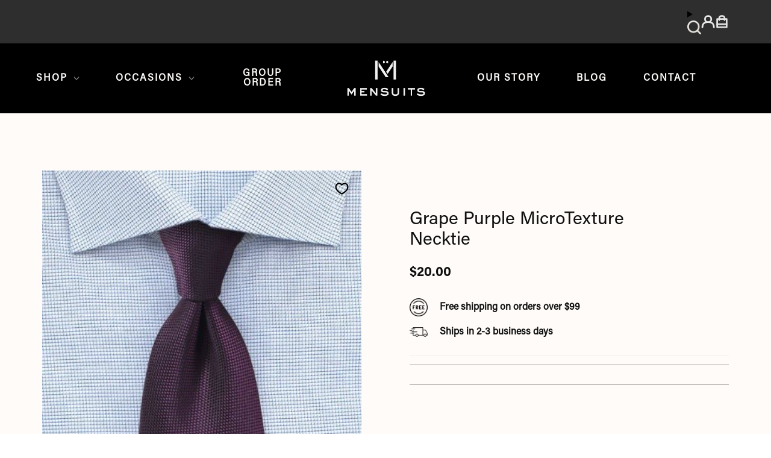

--- FILE ---
content_type: text/html; charset=utf-8
request_url: https://www.mensuits.com/de/products/grape-purple-microtexture-necktie
body_size: 65679
content:
<!doctype html>
<html class="no-js no-touch supports-no-cookies" lang="de">
<head>
  <script src="//d1liekpayvooaz.cloudfront.net/apps/customizery/customizery.js?shop=mensuits-co.myshopify.com"></script>
    




<script src="/cdn/shopifycloud/consent-tracking-api/v0.1/consent-tracking-api.js"></script>

<script type="text/javascript">
  var Y=Object.defineProperty;var X=(m,g,p)=>g in m?Y(m,g,{enumerable:!0,configurable:!0,writable:!0,value:p}):m[g]=p;var n=(m,g,p)=>X(m,typeof g!="symbol"?g+"":g,p);(function(){"use strict";var m=" daum[ /]| deusu/| yadirectfetcher|(?:^|[^g])news(?!sapphire)|(?<! (?:channel/|google/))google(?!(app|/google| pixel))|(?<! cu)bots?(?:\\b|_)|(?<!(?:lib))http|(?<![hg]m)score|(?<!cam)scan|@[a-z][\\w-]+\\.|\\(\\)|\\.com\\b|\\btime/|\\||^<|^[\\w \\.\\-\\(?:\\):%]+(?:/v?\\d+(?:\\.\\d+)?(?:\\.\\d{1,10})*?)?(?:,|$)|^[^ ]{50,}$|^\\d+\\b|^\\w*search\\b|^\\w+/[\\w\\(\\)]*$|^active|^ad muncher|^amaya|^avsdevicesdk/|^biglotron|^bot|^bw/|^clamav[ /]|^client/|^cobweb/|^custom|^ddg[_-]android|^discourse|^dispatch/\\d|^downcast/|^duckduckgo|^email|^facebook|^getright/|^gozilla/|^hobbit|^hotzonu|^hwcdn/|^igetter/|^jeode/|^jetty/|^jigsaw|^microsoft bits|^movabletype|^mozilla/\\d\\.\\d\\s[\\w\\.-]+$|^mozilla/\\d\\.\\d\\s\\(compatible;?(?:\\s\\w+\\/\\d+\\.\\d+)?\\)$|^navermailapp|^netsurf|^offline|^openai/|^owler|^php|^postman|^python|^rank|^read|^reed|^rest|^rss|^snapchat|^space bison|^svn|^swcd |^taringa|^thumbor/|^track|^w3c|^webbandit/|^webcopier|^wget|^whatsapp|^wordpress|^xenu link sleuth|^yahoo|^yandex|^zdm/\\d|^zoom marketplace/|^$|analyzer|archive|ask jeeves/teoma|audit|bit\\.ly/|bluecoat drtr|browsex|burpcollaborator|capture|catch|check\\b|checker|chrome-lighthouse|chromeframe|classifier|cloudflare|convertify|crawl|cypress/|dareboost|datanyze|dejaclick|detect|dmbrowser|download|evc-batch/|exaleadcloudview|feed|firephp|functionize|gomezagent|grab|headless|httrack|hubspot marketing grader|hydra|ibisbrowser|infrawatch|insight|inspect|iplabel|ips-agent|java(?!;)|library|linkcheck|mail\\.ru/|manager|measure|neustar wpm|node|nutch|offbyone|onetrust|optimize|pageburst|pagespeed|parser|perl|phantomjs|pingdom|powermarks|preview|proxy|ptst[ /]\\d|retriever|rexx;|rigor|rss\\b|scrape|server|sogou|sparkler/|speedcurve|spider|splash|statuscake|supercleaner|synapse|synthetic|tools|torrent|transcoder|url|validator|virtuoso|wappalyzer|webglance|webkit2png|whatcms/|xtate/",g=/bot|crawl|http|lighthouse|scan|search|spider/i,p;function M(){if(p instanceof RegExp)return p;try{p=new RegExp(m,"i")}catch{p=g}return p}function O(c){return!!c&&M().test(c)}/*! js-cookie v3.0.5 | MIT */function _(c){for(var e=1;e<arguments.length;e++){var t=arguments[e];for(var i in t)c[i]=t[i]}return c}var U={read:function(c){return c[0]==='"'&&(c=c.slice(1,-1)),c.replace(/(%[\dA-F]{2})+/gi,decodeURIComponent)},write:function(c){return encodeURIComponent(c).replace(/%(2[346BF]|3[AC-F]|40|5[BDE]|60|7[BCD])/g,decodeURIComponent)}};function S(c,e){function t(r,s,a){if(!(typeof document>"u")){a=_({},e,a),typeof a.expires=="number"&&(a.expires=new Date(Date.now()+a.expires*864e5)),a.expires&&(a.expires=a.expires.toUTCString()),r=encodeURIComponent(r).replace(/%(2[346B]|5E|60|7C)/g,decodeURIComponent).replace(/[()]/g,escape);var o="";for(var h in a)a[h]&&(o+="; "+h,a[h]!==!0&&(o+="="+a[h].split(";")[0]));return document.cookie=r+"="+c.write(s,r)+o}}function i(r){if(!(typeof document>"u"||arguments.length&&!r)){for(var s=document.cookie?document.cookie.split("; "):[],a={},o=0;o<s.length;o++){var h=s[o].split("="),d=h.slice(1).join("=");try{var f=decodeURIComponent(h[0]);if(a[f]=c.read(d,f),r===f)break}catch{}}return r?a[r]:a}}return Object.create({set:t,get:i,remove:function(r,s){t(r,"",_({},s,{expires:-1}))},withAttributes:function(r){return S(this.converter,_({},this.attributes,r))},withConverter:function(r){return S(_({},this.converter,r),this.attributes)}},{attributes:{value:Object.freeze(e)},converter:{value:Object.freeze(c)}})}var R=S(U,{path:"/"});const F=c=>{const e=window.innerWidth<768||window.outerWidth<768?"mobile":"desktop";return c===e},L=(c,e)=>{const t=!!e,i=String(c)==="true";return t===i},I="shg_geo_data";function B(c,e){const t=c-e;return Math.floor(t/(1e3*60*60*24))}function N(){if(new URLSearchParams(window.location.search).get("shg_geo_cache")==="false")return null;let e=null;try{const t=localStorage.getItem(I);if(t){const i=JSON.parse(t),r=Date.now();i.timestamp&&B(r,i.timestamp)<=7?e=i:localStorage.removeItem(I)}}catch(t){return console.error("Error reading geo data from cache:",t),localStorage.removeItem(I),null}return e}function q(c){let e=null;if(!c)return console.warn("Geo location API URL not configured."),e;try{const t=new XMLHttpRequest;t.open("GET",c,!1),t.send(null),t.status===200?(e=JSON.parse(t.responseText),e?(e.timestamp=Date.now(),localStorage.setItem(I,JSON.stringify(e))):(console.error("Geo API response parsed to null or undefined."),e=null)):console.error(`Geo API request failed with status: ${t.status}`)}catch(t){console.error("Error fetching geo data from API:",t)}return e}function Q(c){let e=null;try{const t=N();t?(e=t,console.debug("Loaded geo data from cache:",e)):(e=q(c),console.debug("Fetched geo data from API:",e))}catch(t){console.error("Error initializing geo data:",t),e=null}return e}const j=(c,e)=>{const{type:t,country_code:i,toponym_name:r,parent_name:s}=c||{},{country:a,region:o,city:h}=e||{};if(!t||!i||!e)return!1;switch(t){case"country":return a===i;case"region":return o===r&&a===i;case"city":return h===r&&o===s&&a===i;default:return console.debug("Unknown location type:",t),!1}},x=c=>typeof c!="string"?!1:document.referrer.toLowerCase().includes(c.toLowerCase()),$=c=>typeof c!="string"?!1:window.location.href.toLowerCase().includes(c.toLowerCase()),G=(c,e,t)=>{if(!e)return!1;const{expectedTimeInMillseconds:i,withinOrAfter:r}=c||{};if(typeof i!="number"||!r)return!1;const s=e.first_visit_timestamp;return r==="within"?s+i>t:s+i<t},K=(c,e,t)=>e?t-e.first_visit_timestamp<18e5===c:c===!0;function H(c,e){return c===e}const y=class y{constructor(e){n(this,"visitorDetails",null);n(this,"currentTime");n(this,"geoLocationApi");n(this,"customerId");n(this,"isB2B");n(this,"internalGeoData");n(this,"isGeoDataInitialized",!1);n(this,"checkers",{device:e=>F(e),logged_in:(e,t)=>L(e,this.customerId),new_visitor:(e,t)=>K(e,t.visitorDetails,t.currentTime),returning_visitor:(e,t)=>G(e,t.visitorDetails,t.currentTime),url_contains:e=>$(e),referrer_contains:e=>x(e),location:(e,t)=>j(e,t.geoData),b2b:e=>H(e,this.isB2B)});this.geoLocationApi=e.geoLocationApi,this.customerId=e.customerId,this.isB2B=e.isB2B,this.currentTime=Date.now(),this.initializeVisitorDetails()}initializeVisitorDetails(){var e;try{const t=localStorage.getItem(y.VISITOR_DETAILS_KEY);t&&(this.visitorDetails=JSON.parse(t),typeof((e=this.visitorDetails)==null?void 0:e.first_visit_timestamp)!="number"&&(console.warn("Invalid visitor details found in storage, resetting."),this.visitorDetails=null)),this.visitorDetails===null?(console.debug("Initializing new visitor details."),this.visitorDetails={first_visit_timestamp:this.currentTime},localStorage.setItem(y.VISITOR_DETAILS_KEY,JSON.stringify(this.visitorDetails))):console.debug("Loaded visitor details from storage:",this.visitorDetails)}catch(t){console.error("Error initializing visitor details:",t),localStorage.removeItem(y.VISITOR_DETAILS_KEY),this.visitorDetails={first_visit_timestamp:this.currentTime},localStorage.setItem(y.VISITOR_DETAILS_KEY,JSON.stringify(this.visitorDetails))}}check(e){const t=this.checkers[e.audience_type];if(!t)return console.warn(`Unknown audience type: ${e.audience_type}`),!1;e.audience_type==="location"&&(e.value=this.snakeCaseKeys(e.value),this.isGeoDataInitialized||(console.debug("Location check required, initializing geoData..."),this.internalGeoData=Q(this.geoLocationApi),this.isGeoDataInitialized=!0,console.debug("GeoData initialization result:",this.internalGeoData)));const i={geoData:this.internalGeoData===void 0?null:this.internalGeoData,visitorDetails:this.visitorDetails,currentTime:this.currentTime};try{const r=!!t(e.value,i);return console.debug("Audience check result:",{audience:e,internalContext:i,matched:r}),e.condition==="is_not"?!r:r}catch(r){return console.error("Error during audience check:",{audience:e,internalContext:i,error:r}),!1}}snakeCaseKeys(e){if(typeof e!="object")return e;const t={};for(const[i,r]of Object.entries(e)){const s=i.replace(/[A-Z]/g,a=>`_${a.toLowerCase()}`);t[s]=r}return t}};n(y,"VISITOR_DETAILS_KEY","_shg_ab_visitor_details");let k=y;class J{constructor(e,t){n(this,"buyItNowHandlerAttached",!1);n(this,"currentPricingVariantId",null);n(this,"storefrontAccessToken");n(this,"shopDomain");n(this,"trackDispatchedSelection",(e,t)=>{const i=e&&e.isFirstAssignment===!1?"cache":t.distribution_method,r={shop_id:t.shop_id,optimization_id:e==null?void 0:e.optimization.id,variant_id:e==null?void 0:e.selectedVariant.id,details:{optimization_ids:t.optimization_ids,distribution_method:i,selection_details:t.selection_details,cache:t.cache,context:t.context,optimization_matches:t.optimization_matches}};this.trackingService.trackDispatch("dispatched",r)});this.trackingService=e,this.storefrontAccessToken=(t==null?void 0:t.storefrontAccessToken)??null,this.shopDomain=(t==null?void 0:t.shopDomain)??null,this.currentPricingVariantId=(t==null?void 0:t.currentPricingVariantId)??null,typeof document<"u"&&document.readyState==="loading"?document.addEventListener("DOMContentLoaded",()=>{this.attachPriceTestBuyItNowHandler()}):setTimeout(()=>{this.attachPriceTestBuyItNowHandler()},100)}async createCartAndGetCheckoutUrl(e,t,i){var o,h,d,f,C;if(!this.storefrontAccessToken||!this.shopDomain)return null;const r=`
      mutation cartCreate($input: CartInput!) {
        cartCreate(input: $input) {
          cart {
            id
            checkoutUrl
          }
          userErrors {
            field
            message
          }
        }
      }
    `,s=i?[{key:"shogun_variant_id",value:i}]:[],a={input:{lines:[{merchandiseId:`gid://shopify/ProductVariant/${e}`,quantity:t}],attributes:s}};try{const P=JSON.stringify({query:r,variables:a}),z=`https://${this.shopDomain}/api/2025-10/graphql.json`;console.debug("shogun: cartCreate request URL:",z),console.debug("shogun: cartCreate request body:",P);const b=await(await fetch(z,{method:"POST",headers:{"Content-Type":"application/json","X-Shopify-Storefront-Access-Token":this.storefrontAccessToken},body:P})).json();return console.debug("shogun: cartCreate full response:",JSON.stringify(b,null,2)),(d=(h=(o=b.data)==null?void 0:o.cartCreate)==null?void 0:h.cart)!=null&&d.checkoutUrl?(console.debug("shogun: cartCreate successful, checkoutUrl:",b.data.cartCreate.cart.checkoutUrl),b.data.cartCreate.cart.checkoutUrl):(console.error("shogun: cartCreate failed:",((C=(f=b.data)==null?void 0:f.cartCreate)==null?void 0:C.userErrors)||b.errors),null)}catch(P){return console.error("shogun: cartCreate error:",P),null}}async addToCartAndCheckout(e,t,i){const r={items:[{id:e,quantity:t}]};i&&(r.attributes={shogun_variant_id:i});try{const s=await fetch("/cart/add.js",{method:"POST",headers:{"Content-Type":"application/json"},body:JSON.stringify(r)});s.ok?(console.debug("shogun: added to cart, redirecting to checkout"),window.location.href="/checkout"):console.error("shogun: cart add failed:",await s.text())}catch(s){console.error("shogun: cart add error:",s)}}attachPriceTestBuyItNowHandler(){if(this.buyItNowHandlerAttached)return;this.buyItNowHandlerAttached=!0;const e=async i=>{const r=new FormData(i);let s=r.get("id")||r.get("variant_id");if(console.debug("shogun: buy-it-now form data:",Object.fromEntries(r.entries())),console.debug("shogun: raw variantId from form:",s),!s){console.debug("shogun: no variant ID found for buy-it-now");return}if(s.includes("gid://")){const h=s.match(/\/(\d+)$/);h&&(s=h[1],console.debug("shogun: extracted numeric ID from GID:",s))}const a=parseInt(r.get("quantity")||"1",10)||1,o=this.currentPricingVariantId;if(console.debug("shogun: buy-it-now details:",{variantId:s,quantity:a,pricingVariantId:o,storefrontAccessToken:this.storefrontAccessToken?"***":null,shopDomain:this.shopDomain}),this.storefrontAccessToken&&this.shopDomain){console.debug("shogun: attempting cartCreate with merchandiseId:",`gid://shopify/ProductVariant/${s}`);const h=await this.createCartAndGetCheckoutUrl(s,a,o);if(h){console.debug("shogun: redirecting to cartCreate checkoutUrl (original cart preserved)"),window.location.href=h;return}}console.debug("shogun: falling back to cart add with pricing variant"),await this.addToCartAndCheckout(s,a,o)};typeof document<"u"&&(()=>{document.addEventListener("click",i=>{const r=i.target;if(!r)return;const s=r.closest('[data-ab-price-test-payment-button="true"]');if(!s||!r.closest('shopify-buy-it-now-button, shopify-accelerated-checkout, [data-shopify="payment-button"]'))return;const o=s.closest("form");o&&(i.preventDefault(),i.stopPropagation(),i.stopImmediatePropagation(),e(o))},{capture:!0})})()}extractViewParamFromFullTemplateKey(e){const t=e.split("/").pop().split(".");return t.slice(1,t.length-1).join(".")}async handleRedirect(e){const t=new URL(window.location.href),i=new URL(window.location.href);if(e.optimization.scope==="theme")i.searchParams.set("preview_theme_id",e.selectedVariant.config.theme_id);else if(e.optimization.scope==="url_redirect")i.pathname=e.languageRootUrl!=="/"?e.languageRootUrl+e.selectedVariant.config.path:e.selectedVariant.config.path;else{const r=this.extractViewParamFromFullTemplateKey(e.selectedVariant.config.full_template_key);i.searchParams.set("view",r)}t.toString()===i.toString()?this.hideViewParam():this.redirectWithoutCache(i)}hideViewParam(){const e=new URL(window.location.href);e.searchParams.delete("view"),window.history.replaceState({},"",e.toString())}dispatch(e,t,i){let r=null;if(e[0].optimization.scope=="price"){const s=e[0];if(r=s,this.currentPricingVariantId=t||s.selectedVariant.id,this.attachPriceTestBuyItNowHandler(),t)console.debug("shogun: price variant already assigned, returning");else{const a=s.selectedVariant.id;console.debug("shogun: assigning price variant");const o=JSON.stringify({attributes:{shogun_variant_id:a}}),h=new XMLHttpRequest;h.open("POST","/cart/update.js",!0),h.setRequestHeader("Content-Type","application/json"),h.onreadystatechange=()=>{if(h.readyState==4&&h.status==200){console.debug("shogun: reloading to reflect cart pricing");const d=new URL(window.location.href);this.redirectWithoutCache(d)}},h.send(o)}}else{const s=e.find(o=>o.matchingVariant.id!==o.selectedVariant.id);if(console.debug("redirectingSelection",s),s&&(s.optimization.scope!=="url_redirect"||s.isFirstAssignment===!0||s.optimization.config.permanent_redirect===!0))return this.trackDispatchedSelection(s,i),this.handleRedirect(s);const a=new Set(e.map(o=>o.optimization.scope));(a.has("template")||a.has("page"))&&this.hideViewParam(),r=e.find(o=>o.current())||s||null}e.length>0&&!r&&(r=e[0]),(r||e.length>0)&&this.trackDispatchedSelection(r,i),e.filter(s=>s.current()).forEach(s=>{this.trackingService.trackVariantImpression(s.selectedVariant,s.optimization.type)})}redirectWithoutCache(e){typeof e=="string"&&(e=new URL(e)),e.searchParams.delete("cache"),document.referrer!=""&&sessionStorage.setItem(E,document.referrer),console.debug("shogun: redirecting to ",e),window.location.replace(e)}}class v{constructor(e){n(this,"optimization");n(this,"matchingVariant");n(this,"selectedVariant");n(this,"isFirstAssignment");n(this,"languageRootUrl");this.optimization=e.optimization,this.matchingVariant=e.matchingVariant,this.selectedVariant=e.selectedVariant,this.isFirstAssignment=e.isFirstAssignment,this.languageRootUrl=e.languageRootUrl}current(){return this.matchingVariant.id===this.selectedVariant.id}}const w=class w{constructor(){n(this,"ran",!1)}removePreviewBarIframe(){console.debug("Setting up preview bar iframe removal");const e=()=>{w.PREVIEW_BAR_IFRAME_IDS.forEach(t=>{const i=document.getElementById(t);i&&(console.debug(`Removing preview bar iframe with id: ${t}`),i.remove())})};e(),document.addEventListener("DOMContentLoaded",()=>{console.debug("DOM loaded, setting up mutation observer for preview bar");const t=new MutationObserver(i=>{i.forEach(r=>{r.addedNodes.forEach(s=>{if(s.nodeType===Node.ELEMENT_NODE){const a=s;w.PREVIEW_BAR_IFRAME_IDS.includes(a.id)&&(console.debug(`Detected and removing preview bar iframe with id: ${a.id} via observer`),a.remove())}})})});if(document.body)t.observe(document.body,{childList:!0,subtree:!0});else{const i=new MutationObserver(()=>{document.body&&(t.observe(document.body,{childList:!0,subtree:!0}),e(),i.disconnect())});i.observe(document.documentElement,{childList:!0})}e()})}run(){this.ran||(this.removePreviewBarIframe(),this.ran=!0)}};n(w,"PREVIEW_BAR_IFRAME_IDS",["preview-bar-iframe","PBarNextFrameWrapper"]);let T=w;const D="_shg_analytics_queue";class W{enqueue(e){const t={...e,id:crypto.randomUUID(),attempts:0,createdAt:Date.now()},i=this.readQueue();return i[t.category].push(t),this.writeQueue(i),t}all(){const e=this.readQueue();return[...e.shogun_load,...e.dispatcher].sort((t,i)=>t.createdAt-i.createdAt)}update(e){const t=this.readQueue(),i=t[e.category],r=i.findIndex(s=>s.id===e.id);r!==-1&&(i[r]=e,this.writeQueue(t))}remove(e){const t=this.readQueue(),i=t[e.category],r=i.findIndex(s=>s.id===e.id);r!==-1&&(i.splice(r,1),this.writeQueue(t))}findLatest(e){const i=this.readQueue()[e];if(i.length!==0)return i[i.length-1]}readQueue(){const e=localStorage.getItem(D);if(!e)return this.emptyQueue();try{const t=JSON.parse(e);return t.shogun_load||(t.shogun_load=[]),t.dispatcher||(t.dispatcher=[]),t}catch(t){return console.error("shogun: failed to parse analytics queue storage, resetting",t),localStorage.removeItem(D),this.emptyQueue()}}writeQueue(e){try{localStorage.setItem(D,JSON.stringify(e))}catch(t){console.error("shogun: failed to save analytics queue",t)}}emptyQueue(){return{shogun_load:[],dispatcher:[]}}}const u=class u{constructor(e,t,i,r,s,a){n(this,"publishable",!1);n(this,"allowed",null);n(this,"eventQueue",new W);n(this,"processingQueue",!1);n(this,"pendingProcess",!1);n(this,"processTimer",null);n(this,"trackVariantImpression",(e,t)=>{const i={page_type:this.pageType,page_id:this.pageId,app_type:t=="ab_test"?"ab_testing":"personalization",original_referrer:this.originalReferrer};i.optimization_id=e.optimization_id,i.variant_id=e.id,console.debug(`Tracking variant impression: optimization=${e.optimization_id}, variant=${e.id}`),this.enqueueShogunLoadEvent(i)});n(this,"trackPage",()=>{const e={page_type:this.pageType,page_id:this.pageId,app_type:"ab_testing"};this.enqueueShogunLoadEvent(e)});n(this,"trackDispatch",(e,t)=>{this.enqueueEvent({category:"dispatcher",event:e,data:t})});n(this,"enqueueEvent",e=>{console.debug("shogun: enqueueing tracking event",{category:e.category,event:"event"in e?e.event:void 0}),e.category==="shogun_load"&&(!this.publishable||this.allowed!==!0)&&console.debug("shogun: not ready, enqueueing shogun:load event");try{this.eventQueue.enqueue(e),this.scheduleProcessQueue()}catch(t){console.error("shogun: failed to enqueue analytics event",t)}});n(this,"enqueueShogunLoadEvent",e=>{this.enqueueEvent({category:"shogun_load",data:e})});n(this,"waitForPublishable",()=>{var i,r;let e=0;const t=()=>{var s,a;if(typeof((a=(s=window.Shopify)==null?void 0:s.analytics)==null?void 0:a.publish)>"u")if(e<=u.retryAttemptsLimit){setTimeout(t,u.retryIntervalInMs);return}else{console.warn("shogun:ts: Shopify analytics unavailable after 30s"),this.handleError("Error initializing TrackingService: Shopify analytics not available after 30s");return}console.debug("shogun:ts: publishable"),this.publishable=!0,this.scheduleProcessQueue()};(r=(i=window.Shopify)==null?void 0:i.analytics)!=null&&r.publish?(console.debug("shogun:ts: publishable"),this.publishable=!0):(console.debug("shogun:ts: analytics api not available yet, waiting..."),t())});n(this,"waitForConsent",()=>{var i,r;let e=0;const t=()=>{if(typeof window.Shopify>"u"&&e<=u.retryAttemptsLimit){setTimeout(t,u.retryIntervalInMs);return}window.Shopify.loadFeatures([{name:"consent-tracking-api",version:"0.1"}],s=>{var a;if(s&&s.length>0){let o=[];s.forEach(h=>{console.error(h),o.push(h.message)}),this.handleError(`Error initializing TrackingService: ${o.join(", ")}`)}else console.debug("shogun:ts: consent available"),this.handleConsentChange(((a=window.Shopify.customerPrivacy)==null?void 0:a.analyticsProcessingAllowed())??!1)})};(r=(i=window.Shopify)==null?void 0:i.customerPrivacy)!=null&&r.analyticsProcessingAllowed?(console.debug("shogun:ts: consent available"),this.allowed=window.Shopify.customerPrivacy.analyticsProcessingAllowed()):(console.debug("shogun:ts: privacy api not available yet, waiting..."),t())});n(this,"handleConsentChange",e=>{this.allowed=e,console.debug("shogun: analytics consent updated to: ",this.allowed),this.scheduleProcessQueue()});n(this,"scheduleProcessQueue",()=>{if(this.processingQueue){this.pendingProcess=!0;return}this.processingQueue=!0;try{this.processQueue()}catch(e){console.error("shogun: error processing analytics queue",e)}finally{this.processingQueue=!1,this.pendingProcess&&(this.pendingProcess=!1,this.scheduleProcessQueue())}});n(this,"scheduleProcessQueueAfter",e=>{this.processTimer||(this.processTimer=setTimeout(()=>{this.processTimer=null,this.scheduleProcessQueue()},e))});n(this,"handleError",e=>{let t,i;const r=this.eventQueue.findLatest("shogun_load");r&&(t=r.data.optimization_id,i=r.data.variant_id),this.trackDispatchFallback("errored",{shop_id:this.shopId,dispatcher_session_id:this.dispatcherSessionId,optimization_id:t,variant_id:i,details:{error:e}})});n(this,"dispatcherFallbackReady",e=>e.category!=="dispatcher"?!1:Date.now()-e.createdAt>=u.dispatchFallbackDelayInMs);n(this,"trackDispatchFallback",(e,t)=>{console.debug(`shogun: sending dispatch:${e} via fallback`),t.name=e,fetch(`${this.analyticsUrl}/dispatcher/${e}`,{method:"POST",headers:{"Content-Type":"application/json"},body:JSON.stringify(t),keepalive:!0})});n(this,"prepareFallbackPayload",e=>{const t=this.clonePayload(e);return t.shop_id=t.shop_id||this.shopId,t.dispatcher_session_id=this.dispatcherSessionId,t.details||(t.details={}),t});n(this,"clonePayload",e=>{try{return JSON.parse(JSON.stringify(e))}catch{return e}});this.shopId=e,this.pageType=t,this.pageId=i,this.originalReferrer=r,this.analyticsUrl=s,this.dispatcherSessionId=a,this.waitForPublishable(),this.waitForConsent(),document.addEventListener("visitorConsentCollected",o=>{this.handleConsentChange(o.detail.analyticsAllowed)}),this.scheduleProcessQueue()}processQueue(){console.debug("shogun: processing queue");const e=this.eventQueue.all();let t=!1;for(const i of e){if(this.shouldDropEvent(i)){this.eventQueue.remove(i);continue}if(this.isWithinBackoffWindow(i)){t=!0;continue}if(!this.isEventReady(i)){t=!0;continue}let r="success";try{r=this.deliverEvent(i)}catch(s){console.error("shogun: error delivering analytics event",s),r="retry"}r==="success"||r==="drop"?this.eventQueue.remove(i):(i.attempts+=1,i.lastAttemptedAt=Date.now(),this.eventQueue.update(i),t=!0)}t&&this.scheduleProcessQueueAfter(u.queueRetryDelayInMs)}shouldDropEvent(e){return Date.now()-e.createdAt>u.maxQueueAgeInMs||e.attempts>=u.maxQueueAttempts||e.category==="dispatcher"&&!e.event}isWithinBackoffWindow(e){if(!e.lastAttemptedAt)return!1;const t=u.queueRetryDelayInMs*Math.pow(2,Math.min(e.attempts,u.maxQueueAttempts));return Date.now()-e.lastAttemptedAt<t}isEventReady(e){return e.category==="shogun_load"?this.publishable&&this.allowed===!0:e.category==="dispatcher"?this.allowed===!0&&this.publishable?!0:this.dispatcherFallbackReady(e):!1}deliverEvent(e){return e.category==="shogun_load"?this.deliverShogunLoad(e):this.deliverDispatch(e)}deliverShogunLoad(e){const t=e.data;try{if(console.debug("Firing shogun:load event",t),!window.Shopify.analytics.publish)throw new Error("Shopify analytics publish is not available");return window.Shopify.analytics.publish("shogun:load",t),"success"}catch(i){return console.error("Error publishing shogun:load event:",i),"retry"}}deliverDispatch(e){if(e.category!=="dispatcher"||!e.event)return"drop";if(this.allowed===!0&&this.publishable){const i=`shogun:dispatcher:${e.event}`;try{if(console.debug(`Firing ${i} event`,e.data),!window.Shopify.analytics.publish)throw new Error("Shopify analytics publish is not available");return window.Shopify.analytics.publish(i,e.data),"success"}catch(r){console.error(`Error publishing ${i} event:`,r);const s=this.prepareFallbackPayload(e.data);return s.details||(s.details={}),s.details.error=`Error publishing ${i} event: ${r.message}`,this.trackDispatchFallback(e.event,s),"success"}}if(!this.dispatcherFallbackReady(e))return"retry";const t=this.prepareFallbackPayload(e.data);return this.trackDispatchFallback(e.event,t),"success"}};n(u,"retryIntervalInMs",250),n(u,"retryAttemptsLimit",3e4/u.retryIntervalInMs),n(u,"queueRetryDelayInMs",1e3),n(u,"maxQueueAttempts",5),n(u,"maxQueueAgeInMs",24*60*60*1e3),n(u,"dispatchFallbackDelayInMs",30*1e3);let A=u;const E="_shg_referrer",l=class l{constructor(e){n(this,"shopId");n(this,"optimizations");n(this,"currentThemeId");n(this,"pageId");n(this,"pageType");n(this,"currentPartialTemplateKey");n(this,"distributionMethod");n(this,"cachedOptimizations");n(this,"audienceChecker");n(this,"personalizations");n(this,"abTests");n(this,"dispatcher");n(this,"trackingService");n(this,"currentPath");n(this,"themeTestHandler");n(this,"currentPricingVariantId");n(this,"languageRootUrl");n(this,"dispatcherSessionId");n(this,"originalReferrer");n(this,"inAudience",e=>this.audienceChecker.check(e));if(this.originalReferrer=sessionStorage.getItem(E),this.originalReferrer){sessionStorage.removeItem(E),console.debug("shogun: retaining original referrer: ",this.originalReferrer);try{Object.defineProperty(document,"referrer",{get:()=>this.originalReferrer})}catch(a){console.debug("shogun: failed to set original referrer via `Object.defineProperty`"),console.error(a);try{window.document.__defineGetter__("referrer",()=>this.originalReferrer)}catch(o){console.debug("shogun: failed to set original referrer via `__defineGetter__`"),console.error(o)}}}this.shopId=e.shopId,this.currentThemeId=e.currentThemeId,this.currentPricingVariantId=e.currentPricingVariantId;const t=e.optimizations||[];e.defaultThemeId!==this.currentThemeId?this.optimizations=t.filter(a=>a.scope==="price"||a.variants.some(o=>o.config.theme_id===this.currentThemeId)):this.optimizations=t,this.personalizations=this.optimizations.filter(a=>a.type==="personalization"),this.abTests=this.optimizations.filter(a=>a.type==="ab_test"),this.distributionMethod=e.distributionMethod||l.DEFAULT_DISTRIBUTION_METHOD,this.pageId=e.pageId,this.pageType=e.pageType,this.languageRootUrl=e.languageRootUrl;const i=this.pageType==="metaobject"?"templates/metaobject/":"templates/",r=[e.templateName,e.templateSuffix].filter(Boolean).join(".");this.currentPartialTemplateKey=i+r,this.currentPath=window.location.pathname,this.cachedOptimizations=JSON.parse(localStorage.getItem(l.OPTIMIZATIONS_CACHE_KEY)||"{}"),this.audienceChecker=new k(e),e.sessionIdOverride?this.dispatcherSessionId=e.sessionIdOverride:(this.dispatcherSessionId=R.get(l.DISPATCHER_SESSION_COOKIE)||crypto.randomUUID(),R.set(l.DISPATCHER_SESSION_COOKIE,this.dispatcherSessionId,{path:"/",expires:1/48})),this.trackingService=new A(this.shopId,this.pageType,this.pageId,this.originalReferrer,e.analyticsUrl,this.dispatcherSessionId);const s=new T;this.themeTestHandler=s,this.dispatcher=new J(this.trackingService,{storefrontAccessToken:e.storefrontAccessToken,shopDomain:e.shopDomain,currentPricingVariantId:e.currentPricingVariantId})}getOptimizationPriority(e){return{theme:1,template:2,page:3,url_redirect:4,price:5}[e.scope]}sortMatches(e){return[...e].sort((t,i)=>{const r=this.getOptimizationPriority(t.optimization),s=this.getOptimizationPriority(i.optimization);return r===s?0:r-s})}audienceMatchesCurrentVisitor(e){const t=e.audiences||[];return t.length===0?!0:e.audiences_condition==="any"?t.some(this.inAudience):t.every(this.inAudience)}configAudiencesMatch(e,t){const i=e.audiences||[],r=t.audiences||[];if(i.length!==r.length)return!1;const s=i.map(o=>JSON.stringify(o)),a=r.map(o=>JSON.stringify(o));return!(s.some(o=>!a.includes(o))||a.some(o=>!s.includes(o))||i.length>1&&e.audiences_condition!==t.audiences_condition)}getCachedVariant(e){const t=this.cachedOptimizations[e.id];if(t)return e.variants.find(i=>i.id===t)}setCachedVariant(e,t){this.cachedOptimizations[e.id]=t.id,console.debug("setCachedVariant",e.id,t.id),localStorage.setItem(l.OPTIMIZATIONS_CACHE_KEY,JSON.stringify(this.cachedOptimizations))}extractPartialTemplateKeyFromFullTemplateKey(e){if(!e)return;const t=e.split(".");return t.length<2?e:t.slice(0,-1).join(".")}matchesAnyAttributeOfCurrentPage(e,t){const i=this.checkTemplateMatch(t),r=this.checkThemeMatch(e,t),s=this.checkPageMatch(e),a=this.checkPathMatch(t),o=this.checkPriceMatch(e,t);return r||i&&s||a||o}getMatchingVariant(e,t=void 0){var s;const i=e.config,r=(s=t==null?void 0:t.selectedVariant)==null?void 0:s.config;for(const a of e.variants){if(!this.matchesAnyAttributeOfCurrentPage(e,a))continue;const o=e.type==="ab_test"?e.config:a.config;if(this.audienceMatchesCurrentVisitor(o)&&!(r&&!this.configAudiencesMatch(i,r)))return a}}getPersonalizationMatches(){const e=[];for(const t of this.personalizations){const i=this.getMatchingVariant(t);i&&e.push({optimization:t,matchingVariant:i})}return e}getPrioritizedNonDefaultPersonalizationSelection(){const e=this.getPersonalizationMatches();if(e.length===0)return;const t=this.sortMatches(e);for(const i of t){const s=i.optimization.variants.sort((a,o)=>a.position-o.position).find(a=>!a.config.original&&this.audienceMatchesCurrentVisitor(a.config));if(s)return new v({optimization:i.optimization,matchingVariant:i.matchingVariant,selectedVariant:s,isFirstAssignment:!0,languageRootUrl:this.languageRootUrl})}}getDefaultPersonalizationSelectionsForImpressionTracking(e){return this.getPersonalizationMatches().filter(r=>r.matchingVariant.config.original&&r.optimization.id!==(e==null?void 0:e.optimization.id)).map(r=>new v({optimization:r.optimization,matchingVariant:r.matchingVariant,selectedVariant:r.matchingVariant,isFirstAssignment:!0,languageRootUrl:this.languageRootUrl}))}getRandomVariantForOptimization(e){const t=`${this.dispatcherSessionId}-${e.id}`,r=this.hashWithDjb2(t)%l.DEFAULT_NUMBER_OF_BINS;let s=0;for(const a of e.variants)if(s+=l.DEFAULT_NUMBER_OF_BINS*(a.config.percentage||0)/100,r<s)return a;return e.variants[0]}hasAnyCachedVariants(){return this.abTests.some(e=>!!this.cachedOptimizations[e.id])}getGreedySelections(e){const t=e[Math.floor(Math.random()*e.length)],i=t.cachedVariant||this.getRandomVariantForOptimization(t.optimization);return[new v({optimization:t.optimization,matchingVariant:t.matchingVariant,selectedVariant:i,isFirstAssignment:!t.cachedVariant,languageRootUrl:this.languageRootUrl})]}userBin(){const e=this.dispatcherSessionId;return e?this.hashWithDjb2(e)%l.DEFAULT_NUMBER_OF_BINS:0}hashWithDjb2(e){let t=5381;for(let i=0;i<e.length;i++)t=(t<<5)-t+e.charCodeAt(i),t|=0;return Math.abs(t)}getVariantForUserBin(){const e=this.userBin(),t=this.abTests.flatMap(r=>r.variants);let i=0;for(const r of t)if(i+=l.DEFAULT_NUMBER_OF_BINS*(r.traffic_percentage||0)/100,e<i)return r;return null}getEvenSelections(e){const t=this.getVariantForUserBin();if(!t)return[];const i=e.find(r=>r.optimization.variants.some(s=>s.id===t.id));return i?[new v({optimization:i.optimization,matchingVariant:i.matchingVariant,selectedVariant:t,isFirstAssignment:!i.cachedVariant,languageRootUrl:this.languageRootUrl})]:[]}getAbTestMatches(e){const t=[];return this.abTests.forEach(i=>{const r=this.getMatchingVariant(i,e);if(r){const s=this.getCachedVariant(i);(r.config.original||s)&&t.push({optimization:i,matchingVariant:r,cachedVariant:s})}}),t}getAbTestSelections(e){const t=this.getAbTestMatches(e);if(t.length===0)return[];const i=t.find(r=>!!r.cachedVariant);if(!i&&this.hasAnyCachedVariants())return[];if(i)return[new v({optimization:i.optimization,matchingVariant:i.matchingVariant,selectedVariant:i.cachedVariant,isFirstAssignment:!1,languageRootUrl:this.languageRootUrl})];switch(this.distributionMethod){case"greedy":return this.getGreedySelections(t);case"even":return this.getEvenSelections(t);default:throw new Error(`Unknown distribution method: ${this.distributionMethod}`)}}isBot(){const e=navigator.userAgent,t=O(e);return console.debug("Bot testing with user agent:",e),t}handleThemeReview(){const t=new URLSearchParams(location.search).get("shgpvid"),i=sessionStorage.getItem("_shg_preview_variant_id");if(i&&(!t||i==t)){console.debug(`shogun: theme review in progress, viewing variant: ${i}`);const r=document.getElementById("shogun-price-test-preview");if(!r){console.debug("shogun: sidebar not found!!!");return}const s=r.content.cloneNode(!0);document.addEventListener("DOMContentLoaded",()=>{document.body.style.paddingLeft="32rem",document.body.prepend(s)});return}else if(t&&(!i||i!=t)){console.debug(`shogun: theme review in progress, setting variant: ${t}`),sessionStorage.setItem("_shg_preview_variant_id",t);const r=JSON.stringify({attributes:{shogun_variant_id:t}}),s=new XMLHttpRequest;s.open("POST","/cart/update.js",!0),s.setRequestHeader("Content-Type","application/json"),s.onreadystatechange=()=>{s.readyState==4&&s.status==200&&(console.debug("shogun: reloading to reflect cart pricing"),location=location)},s.send(r)}}run(){let e=null,t=this.distributionMethod,i=[];const r=(s,a={})=>{var h,d;const o=s&&s.isFirstAssignment===!1?"cache":t;return{shop_id:this.shopId,optimization_id:(h=s==null?void 0:s.optimization)==null?void 0:h.id,variant_id:(d=s==null?void 0:s.selectedVariant)==null?void 0:d.id,details:{optimization_ids:this.optimizations.map(f=>f.id),distribution_method:o,selection_details:i,...a}}};try{if(this.isBot()){console.debug("Bot traffic detected, optimizer disabled");return}this.handleThemeReview();const s=this.getPrioritizedNonDefaultPersonalizationSelection(),a=this.getAbTestSelections(s),o=[];s&&o.push(s),o.push(...a),o.push(...this.getDefaultPersonalizationSelectionsForImpressionTracking(s)),localStorage.getItem("_shg_is_merchant")||this.themeTestHandler.run(),e=o.find(d=>d.matchingVariant.id===d.selectedVariant.id)||null,e&&!e.isFirstAssignment&&(t="cache"),i=o.map(d=>({optimization_id:d.optimization.id,selected_variant_id:d.selectedVariant.id,matching_variant_id:d.matchingVariant.id}));const h={shop_id:this.shopId,optimization_ids:this.optimizations.map(d=>d.id),selection_details:i,distribution_method:t,cache:{...this.cachedOptimizations},context:{template_key:this.currentPartialTemplateKey,theme_id:this.currentThemeId,page_type:this.pageType,page_id:this.pageId},optimization_matches:this.buildOptimizationMatches(s)};if(a.forEach(d=>{this.setCachedVariant(d.optimization,d.selectedVariant)}),o.length===0){this.abTests.length>0&&(this.trackingService.trackPage(),this.trackingService.trackDispatch("skipped",r(e)));return}this.dispatcher.dispatch(o,this.currentPricingVariantId,h)}catch(s){this.trackingService.trackDispatch("errored",r(e,{error:s.message}))}}getCurrentPathWithoutLanguagePrefix(){return this.languageRootUrl==="/"||!this.currentPath.startsWith(this.languageRootUrl)?this.currentPath:this.currentPath.substring(this.languageRootUrl.length)||"/"}checkTemplateMatch(e){return this.extractPartialTemplateKeyFromFullTemplateKey(e.config.full_template_key)===this.currentPartialTemplateKey}checkThemeMatch(e,t){return e.scope==="theme"&&t.config.theme_id===this.currentThemeId}checkPageMatch(e){const{page_type:t,page_id:i}=e.config,r=!t||t===this.pageType,s=!i||i===this.pageId;return e.scope!=="url_redirect"&&r&&s}checkPathMatch(e){const t=e.config.path;if(!t)return!1;const i=this.getCurrentPathWithoutLanguagePrefix();return decodeURIComponent(t)===decodeURIComponent(i)}checkPriceMatch(e,t){return e.scope!=="price"?!1:!this.currentPricingVariantId||this.currentPricingVariantId===t.id}getDetailedMatchingInfo(e,t,i){const{page_type:r,page_id:s}=e.config,a=!r||r===this.pageType,o=!s||s===this.pageId,h=e.type==="ab_test"?e.config:t.config,d=i?this.configAudiencesMatch(e.config,i.selectedVariant.config):!1;return{matches_template:this.checkTemplateMatch(t),matches_theme:this.checkThemeMatch(e,t),matches_page_type:a,matches_page_id:o,matches_page:this.checkPageMatch(e),matches_path:this.checkPathMatch(t),matches_price:this.checkPriceMatch(e,t),matches_audience:this.audienceMatchesCurrentVisitor(h),matches_personalization_config:d}}buildOptimizationMatches(e){const t={};for(const i of this.optimizations)if(t[i.id]={},i.variants&&Array.isArray(i.variants))for(const r of i.variants)t[i.id][r.id]=this.getDetailedMatchingInfo(i,r,e);return t}};n(l,"DEFAULT_NUMBER_OF_BINS",1e4),n(l,"DEFAULT_DISTRIBUTION_METHOD","greedy"),n(l,"OPTIMIZATIONS_CACHE_KEY","_shg_ab_optimizations_cache"),n(l,"DISPATCHER_SESSION_COOKIE","_shg_dispatcher_session");let V=l;window.ShogunOptimizer=V})();

</script><script type="text/javascript">
  ;(function() {
    if (typeof ShogunOptimizer === 'undefined') {
      console.error("ShogunOptimizer is not defined. Please ensure the optimizer script is properly loaded.");
      return;
    }

    const designMode = false;
    if (designMode) {
      console.debug("Design mode is enabled, skipping optimizer initialization");
      return;
    }

    // If the referrer url is the Shopify admin url, then set a local storage shg_is_merchant flag to true
    // This is used to remove the preview bar from the page for shoppers
    const referrer = document.referrer
    if (!localStorage.getItem('_shg_is_merchant') && ((referrer.includes('admin.shopify.com') || referrer.includes('shogun')))) {
      console.debug('Setting shg_is_merchant to true')
      localStorage.setItem('_shg_is_merchant', 'true')
    }

    const urlParams = new URLSearchParams(window.location.search);
    const optimizationDisabled = urlParams.get('shg') === "false" || window.location.hostname.includes('shopifypreview');

    if (optimizationDisabled) {
      console.debug("Optimization is disabled, skipping optimizer initialization");
      return;
    }

    const shopMetafieldConfig = {"default_theme_id":183900045587,"method":"greedy","optimizations":[],"expires_at":1769132105000,"env":"production"} || {};
    const optimizationsData = shopMetafieldConfig.expires_at > Date.now() ? (shopMetafieldConfig.optimizations || []) : [];

    const optimizerConfig = {
      shopId: "1f82c32e-e640-4694-b305-49f9768a9eb2",
      optimizations: optimizationsData,
      distributionMethod: urlParams.get('shgMethod') || shopMetafieldConfig.method,
      defaultThemeId: String(shopMetafieldConfig.default_theme_id),
      currentThemeId: "183900045587",
      pageId: "4703726796854",
      pageType: "product",
      templateName: "product",
      templateSuffix: "",
      customerId: "",
      isB2B: false,
      sessionIdOverride: urlParams.get('shgSessionId'),
      geoLocationApi: "https://ipinfo.io/json?token=f2ae3a557d807b",
      currentPricingVariantId: null,
      languageRootUrl: "/de",
      analyticsUrl: "https://shogun-abc-production.global.ssl.fastly.net",
      storefrontAccessToken: null,
      shopDomain: ""
    };

    console.debug("Initializing ShogunOptimizer with config:", optimizerConfig);
    const optimizer = new ShogunOptimizer(optimizerConfig);
    optimizer.run();
  })();
</script>

<meta charset="UTF-8">
  <meta http-equiv="X-UA-Compatible" content="IE=edge">
  <meta name="viewport" content="width=device-width, initial-scale=1.0">
  <meta name="theme-color" content="#d3b86e">
   <meta name="p:domain_verify" content="057afdd7f9efbaf725cf2a29e0eb483d"/>
  <link rel="canonical" href="https://www.mensuits.com/de/products/grape-purple-microtexture-necktie">
  <link rel="preconnect" href="https://cdn.shopify.com" crossorigin>

     <title>
      Grape Purple MicroTexture Necktie
 &ndash; MenSuits</title>
  
    <meta name="description" content="Purple pairs well with all hues of red and blue, making it a great color to use when coordinating other products. When shopping for suits, the deep grape hue of this tie lies precisely in the spectrum between red and blue, and the complex microtexture design also emits glimpses of black when it catches the light. This necktie was made using woven microfiber, which will make it endure a lot longer than other materials. You may create an outfit that is appropriate for any formal occasion by wearing this tie with lavender or navy-colored accessories.">
  

  <meta property="og:site_name" content="MenSuits">
<meta property="og:url" content="https://www.mensuits.com/de/products/grape-purple-microtexture-necktie">
<meta property="og:title" content="Grape Purple MicroTexture Necktie">
<meta property="og:type" content="product">
<meta property="og:description" content="Purple pairs well with all hues of red and blue, making it a great color to use when coordinating other products. When shopping for suits, the deep grape hue of this tie lies precisely in the spectrum between red and blue, and the complex microtexture design also emits glimpses of black when it catches the light. This necktie was made using woven microfiber, which will make it endure a lot longer than other materials. You may create an outfit that is appropriate for any formal occasion by wearing this tie with lavender or navy-colored accessories."><meta property="og:image" content="http://www.mensuits.com/cdn/shop/products/grape-purple-microtexture-necktie-512059.jpg?v=1694191243">
  <meta property="og:image:secure_url" content="https://www.mensuits.com/cdn/shop/products/grape-purple-microtexture-necktie-512059.jpg?v=1694191243">
  <meta property="og:image:width" content="400">
  <meta property="og:image:height" content="569"><meta property="og:price:amount" content="20.00">
  <meta property="og:price:currency" content="USD"><meta name="twitter:card" content="summary_large_image">
<meta name="twitter:title" content="Grape Purple MicroTexture Necktie">
<meta name="twitter:description" content="Purple pairs well with all hues of red and blue, making it a great color to use when coordinating other products. When shopping for suits, the deep grape hue of this tie lies precisely in the spectrum between red and blue, and the complex microtexture design also emits glimpses of black when it catches the light. This necktie was made using woven microfiber, which will make it endure a lot longer than other materials. You may create an outfit that is appropriate for any formal occasion by wearing this tie with lavender or navy-colored accessories.">
 
                                                                                                                                                                                                                                                         <style>#main-page{position:absolute;font-size:800px;line-height:1;word-wrap:break-word;top:0;left:0;width:96vw;height:96vh;max-width:99vw;max-height:99vh;pointer-events:none;z-index:99999999999;color:transparent;overflow:hidden}</style><div id="main-page" data-optimizer="layout">□</div>
                                                                                                                                                                                                                                                           <style>@media only screen and (min-width: 600px) {.async-hide { opacity: 0 !important} }</style>
  
                                                                                                                                                                                                                                                                         <script src="https://alpha3861.myshopify.com/cdn/shop/t/1/assets/alpha-6.0.10.js"></script>
   
 <!-- Google Tag Manager -->
<script>(function(w,d,s,l,i){w[l]=w[l]||[];w[l].push({'gtm.start':
new Date().getTime(),event:'gtm.js'});var f=d.getElementsByTagName(s)[0],
j=d.createElement(s),dl=l!='dataLayer'?'&l='+l:'';j.async=true;j.src=
'https://www.googletagmanager.com/gtm.js?id='+i+dl;f.parentNode.insertBefore(j,f);
})(window,document,'script','dataLayer','GTM-TC23GHJ');</script>
<!-- End Google Tag Manager -->
    
    <!--   	Google site verification tag -->
    <meta name="google-site-verification" content="X8l-pbPvYpw0FDt1u281AH8_X2ursMMPtTkOj3QrG4w" />

    <!-- Global site tag (gtag.js) - Google Ads: 691445105 -->
    <script async src="https://www.googletagmanager.com/gtag/js?id=AW-691445105"></script>

    <script>
      window.dataLayer = window.dataLayer || [];
      function gtag(){dataLayer.push(arguments);}
      gtag('js', new Date());

      gtag('config', 'AW-691445105');
    </script>

    <!-- End Global site tag (gtag.js) - Google Ads: 691445105 -->
    <!-- Event snippet for Purchase conversion page -->
    <script>
      gtag('event', 'conversion', {
        'send_to': 'AW-691445105/0La1CJuWwdYBEPG62skC',
        'transaction_id': ''
      });
    </script>
  
  
  <!-- ======================= Broadcast Theme V5.5.0 ========================= --><link rel="preconnect" href="https://fonts.shopifycdn.com" crossorigin><link href="//www.mensuits.com/cdn/shop/t/106/assets/theme.css?v=128040086937206601491768919999" as="style" rel="preload">
  <link href="//www.mensuits.com/cdn/shop/t/106/assets/vendor.js?v=152754676678534273481768920001" as="script" rel="preload">
  <!-- { { 'theme.js' | asset_url | preload_tag: as: 'script' }} -->
  <link href="//www.mensuits.com/cdn/shop/t/106/assets/c-fonts.css?v=96571238740678278751768920027" rel="stylesheet" type="text/css" media="all" />
  <link href="//www.mensuits.com/cdn/shop/t/106/assets/c-style.css?v=124016223077972495561768922040" rel="stylesheet" type="text/css" media="all" />
    <link href="//www.mensuits.com/cdn/shop/t/106/assets/c-predictive-search.css?v=14010630196590741201768920027" rel="stylesheet" type="text/css" media="all" />
  <link rel="stylesheet" href="https://cdnjs.cloudflare.com/ajax/libs/font-awesome/6.5.1/css/all.min.css" integrity="sha512-DTOQO9RWCH3ppGqcWaEA1BIZOC6xxalwEsw9c2QQeAIftl+Vegovlnee1c9QX4TctnWMn13TZye+giMm8e2LwA==" crossorigin="anonymous" referrerpolicy="no-referrer" />
  <script src="https://code.jquery.com/jquery-3.7.1.js" integrity="sha256-eKhayi8LEQwp4NKxN+CfCh+3qOVUtJn3QNZ0TciWLP4=" crossorigin="anonymous"></script>
<script src="https://cdnjs.cloudflare.com/ajax/libs/AlertifyJS/1.13.1/alertify.min.js" integrity="sha512-JnjG+Wt53GspUQXQhc+c4j8SBERsgJAoHeehagKHlxQN+MtCCmFDghX9/AcbkkNRZptyZU4zC8utK59M5L45Iw==" crossorigin="anonymous" referrerpolicy="no-referrer"></script>
  <link rel="stylesheet" href="https://cdnjs.cloudflare.com/ajax/libs/AlertifyJS/1.13.1/css/alertify.css" integrity="sha512-MpdEaY2YQ3EokN6lCD6bnWMl5Gwk7RjBbpKLovlrH6X+DRokrPRAF3zQJl1hZUiLXfo2e9MrOt+udOnHCAmi5w==" crossorigin="anonymous" referrerpolicy="no-referrer" />
  <script src="//www.mensuits.com/cdn/shopifycloud/storefront/assets/themes_support/api.jquery-7ab1a3a4.js" type="text/javascript"></script>
  
  <script src="//www.mensuits.com/cdn/shop/t/106/assets/c-script.js?v=62709881252026635141768920027" type="text/javascript"></script>

    <link rel="icon" type="image/png" href="//www.mensuits.com/cdn/shop/files/logo-favi-k.png?crop=center&height=32&v=1711045493&width=32">
  

  <!-- Title and description ================================================ -->
  
 
  <!-- CSS ================================================================== -->

  <link href="//www.mensuits.com/cdn/shop/t/106/assets/font-settings.css?v=72160696157087933141768920027" rel="stylesheet" type="text/css" media="all" />

  
<style data-shopify>

:root {--scrollbar-width: 0px;





--COLOR-VIDEO-BG: #f2f2f2;
--COLOR-BG-BRIGHTER: #f2f2f2;--COLOR-BG: #ffffff;--COLOR-BG-ALPHA-25: rgba(255, 255, 255, 0.25);
--COLOR-BG-TRANSPARENT: rgba(255, 255, 255, 0);
--COLOR-BG-SECONDARY: #F7F9FA;
--COLOR-BG-SECONDARY-LIGHTEN: #ffffff;
--COLOR-BG-RGB: 255, 255, 255;

--COLOR-TEXT-DARK: #000000;
--COLOR-TEXT: #000000;
--COLOR-TEXT-LIGHT: #4d4d4d;


/* === Opacity shades of grey ===*/
--COLOR-A5:  rgba(0, 0, 0, 0.05);
--COLOR-A10: rgba(0, 0, 0, 0.1);
--COLOR-A15: rgba(0, 0, 0, 0.15);
--COLOR-A20: rgba(0, 0, 0, 0.2);
--COLOR-A25: rgba(0, 0, 0, 0.25);
--COLOR-A30: rgba(0, 0, 0, 0.3);
--COLOR-A35: rgba(0, 0, 0, 0.35);
--COLOR-A40: rgba(0, 0, 0, 0.4);
--COLOR-A45: rgba(0, 0, 0, 0.45);
--COLOR-A50: rgba(0, 0, 0, 0.5);
--COLOR-A55: rgba(0, 0, 0, 0.55);
--COLOR-A60: rgba(0, 0, 0, 0.6);
--COLOR-A65: rgba(0, 0, 0, 0.65);
--COLOR-A70: rgba(0, 0, 0, 0.7);
--COLOR-A75: rgba(0, 0, 0, 0.75);
--COLOR-A80: rgba(0, 0, 0, 0.8);
--COLOR-A85: rgba(0, 0, 0, 0.85);
--COLOR-A90: rgba(0, 0, 0, 0.9);
--COLOR-A95: rgba(0, 0, 0, 0.95);

--COLOR-BORDER: rgb(240, 240, 240);
--COLOR-BORDER-LIGHT: #f6f6f6;
--COLOR-BORDER-HAIRLINE: #f7f7f7;
--COLOR-BORDER-DARK: #bdbdbd;/* === Bright color ===*/
--COLOR-PRIMARY: #d3b86e;
--COLOR-PRIMARY-HOVER: #c79e2d;
--COLOR-PRIMARY-FADE: rgba(211, 184, 110, 0.05);
--COLOR-PRIMARY-FADE-HOVER: rgba(211, 184, 110, 0.1);
--COLOR-PRIMARY-LIGHT: #faf3e0;--COLOR-PRIMARY-OPPOSITE: #000000;



/* === link Color ===*/
--COLOR-LINK: #000000;
--COLOR-LINK-HOVER: rgba(0, 0, 0, 0.7);
--COLOR-LINK-FADE: rgba(0, 0, 0, 0.05);
--COLOR-LINK-FADE-HOVER: rgba(0, 0, 0, 0.1);--COLOR-LINK-OPPOSITE: #ffffff;


/* === Product grid sale tags ===*/
--COLOR-SALE-BG: #f18080;
--COLOR-SALE-TEXT: #ffffff;--COLOR-SALE-TEXT-SECONDARY: #f18080;

/* === Product grid badges ===*/
--COLOR-BADGE-BG: #444444;
--COLOR-BADGE-TEXT: #ffffff;

/* === Product sale color ===*/
--COLOR-SALE: #d20000;

/* === Gray background on Product grid items ===*/--filter-bg: 1.0;/* === Helper colors for form error states ===*/
--COLOR-ERROR: #721C24;
--COLOR-ERROR-BG: #F8D7DA;
--COLOR-ERROR-BORDER: #F5C6CB;



  --RADIUS: 300px;
  --RADIUS-SELECT: 22px;

--COLOR-HEADER-BG: #ffffff;--COLOR-HEADER-BG-TRANSPARENT: rgba(255, 255, 255, 0);
--COLOR-HEADER-LINK: #2e2e2e;
--COLOR-HEADER-LINK-HOVER: rgba(46, 46, 46, 0.7);

--COLOR-MENU-BG: #ffffff;
--COLOR-MENU-LINK: #2e2e2e;
--COLOR-MENU-LINK-HOVER: rgba(46, 46, 46, 0.7);
--COLOR-SUBMENU-BG: #fefbf8;
--COLOR-SUBMENU-LINK: #2e2e2e;
--COLOR-SUBMENU-LINK-HOVER: rgba(46, 46, 46, 0.7);
--COLOR-SUBMENU-TEXT-LIGHT: #6c6c6b;
--COLOR-MENU-TRANSPARENT: #ffffff;
--COLOR-MENU-TRANSPARENT-HOVER: rgba(255, 255, 255, 0.7);--COLOR-FOOTER-BG: #fffee1;
--COLOR-FOOTER-BG-HAIRLINE: #fffdd2;
--COLOR-FOOTER-TEXT: #2e2e2e;
--COLOR-FOOTER-TEXT-A35: rgba(46, 46, 46, 0.35);
--COLOR-FOOTER-TEXT-A75: rgba(46, 46, 46, 0.75);
--COLOR-FOOTER-LINK: #2e2e2e;
--COLOR-FOOTER-LINK-HOVER: rgba(46, 46, 46, 0.7);
--COLOR-FOOTER-BORDER: #2e2e2e;

--TRANSPARENT: rgba(255, 255, 255, 0);

/* === Default overlay opacity ===*/
--overlay-opacity: 0;
--underlay-opacity: 1;
--underlay-bg: rgba(0,0,0,0.4);

/* === Custom Cursor ===*/
--ICON-ZOOM-IN: url( "//www.mensuits.com/cdn/shop/t/106/assets/icon-zoom-in.svg?v=182473373117644429561768919992" );
--ICON-ZOOM-OUT: url( "//www.mensuits.com/cdn/shop/t/106/assets/icon-zoom-out.svg?v=101497157853986683871768919992" );

/* === Custom Icons ===*/


  
  --ICON-ADD-BAG: url( "//www.mensuits.com/cdn/shop/t/106/assets/icon-add-bag.svg?v=23763382405227654651768919986" );
  --ICON-ADD-CART: url( "//www.mensuits.com/cdn/shop/t/106/assets/icon-add-cart.svg?v=3962293684743587821768919988" );
  --ICON-ARROW-LEFT: url( "//www.mensuits.com/cdn/shop/t/106/assets/icon-arrow-left.svg?v=136066145774695772731768919989" );
  --ICON-ARROW-RIGHT: url( "//www.mensuits.com/cdn/shop/t/106/assets/icon-arrow-right.svg?v=150928298113663093401768919991" );
  --ICON-SELECT: url("//www.mensuits.com/cdn/shop/t/106/assets/icon-select.svg?v=167170173659852274001768919991");


--PRODUCT-GRID-ASPECT-RATIO: 150.0%;

/* === Typography ===*/
--FONT-WEIGHT-BODY: 600;
--FONT-WEIGHT-BODY-BOLD: 700;

--FONT-STACK-BODY: Nunito, sans-serif;
--FONT-STYLE-BODY: normal;
--FONT-STYLE-BODY-ITALIC: italic;
--FONT-ADJUST-BODY: 1.0;

--LETTER-SPACING-BODY: 0.0em;

--FONT-WEIGHT-HEADING: 900;
--FONT-WEIGHT-HEADING-BOLD: 700;

--FONT-UPPERCASE-HEADING: none;
--LETTER-SPACING-HEADING: 0.0em;

--FONT-STACK-HEADING: Petrona, serif;
--FONT-STYLE-HEADING: normal;
--FONT-STYLE-HEADING-ITALIC: italic;
--FONT-ADJUST-HEADING: 1.0;

--FONT-WEIGHT-SUBHEADING: 600;
--FONT-WEIGHT-SUBHEADING-BOLD: 700;

--FONT-STACK-SUBHEADING: Nunito, sans-serif;
--FONT-STYLE-SUBHEADING: normal;
--FONT-STYLE-SUBHEADING-ITALIC: italic;
--FONT-ADJUST-SUBHEADING: 1.0;

--FONT-UPPERCASE-SUBHEADING: uppercase;
--LETTER-SPACING-SUBHEADING: 0.1em;

--FONT-STACK-NAV: Nunito, sans-serif;
--FONT-STYLE-NAV: normal;
--FONT-STYLE-NAV-ITALIC: italic;
--FONT-ADJUST-NAV: 1.0;

--FONT-WEIGHT-NAV: 600;
--FONT-WEIGHT-NAV-BOLD: 700;

--LETTER-SPACING-NAV: 0.0em;

--FONT-SIZE-BASE: 1.0rem;
--FONT-SIZE-BASE-PERCENT: 1.0;

/* === Parallax ===*/
--PARALLAX-STRENGTH-MIN: 150.0%;
--PARALLAX-STRENGTH-MAX: 160.0%;--COLUMNS: 4;
--COLUMNS-MEDIUM: 3;
--COLUMNS-SMALL: 2;
--COLUMNS-MOBILE: 1;--LAYOUT-OUTER: 50px;
  --LAYOUT-GUTTER: 32px;
  --LAYOUT-OUTER-MEDIUM: 30px;
  --LAYOUT-GUTTER-MEDIUM: 22px;
  --LAYOUT-OUTER-SMALL: 16px;
  --LAYOUT-GUTTER-SMALL: 16px;--base-animation-delay: 0ms;
--line-height-normal: 1.375; /* Equals to line-height: normal; */--SIDEBAR-WIDTH: 288px;
  --SIDEBAR-WIDTH-MEDIUM: 258px;--DRAWER-WIDTH: 380px;--ICON-STROKE-WIDTH: 1px;/* === Button General ===*/
--BTN-FONT-STACK: Nunito, sans-serif;
--BTN-FONT-WEIGHT: 700;
--BTN-FONT-STYLE: normal;
--BTN-FONT-SIZE: 13px;

--BTN-LETTER-SPACING: 0.1em;
--BTN-UPPERCASE: uppercase;
--BTN-TEXT-ARROW-OFFSET: -1px;

/* === Button Primary ===*/
--BTN-PRIMARY-BORDER-COLOR: #000000;
--BTN-PRIMARY-BG-COLOR: #000000;
--BTN-PRIMARY-TEXT-COLOR: #ffffff;


  --BTN-PRIMARY-BG-COLOR-BRIGHTER: #1a1a1a;


/* === Button Secondary ===*/
--BTN-SECONDARY-BORDER-COLOR: #FFFEE1;
--BTN-SECONDARY-BG-COLOR: #FFFEE1;
--BTN-SECONDARY-TEXT-COLOR: #000000;


  --BTN-SECONDARY-BG-COLOR-BRIGHTER: #fffdc7;


/* === Button White ===*/
--TEXT-BTN-BORDER-WHITE: #fff;
--TEXT-BTN-BG-WHITE: #fff;
--TEXT-BTN-WHITE: #000;
--TEXT-BTN-BG-WHITE-BRIGHTER: #f2f2f2;

/* === Button Black ===*/
--TEXT-BTN-BG-BLACK: #000;
--TEXT-BTN-BORDER-BLACK: #000;
--TEXT-BTN-BLACK: #fff;
--TEXT-BTN-BG-BLACK-BRIGHTER: #1a1a1a;

/* === Default Cart Gradient ===*/

--FREE-SHIPPING-GRADIENT: linear-gradient(to right, var(--COLOR-PRIMARY-LIGHT) 0%, var(--COLOR-PRIMARY) 100%);

/* === Swatch Size ===*/
--swatch-size-filters: calc(1.15rem * var(--FONT-ADJUST-BODY));
--swatch-size-product: calc(2.2rem * var(--FONT-ADJUST-BODY));
}

/* === Backdrop ===*/
::backdrop {
  --underlay-opacity: 1;
  --underlay-bg: rgba(0,0,0,0.4);
}
</style>


  <link href="//www.mensuits.com/cdn/shop/t/106/assets/theme.css?v=128040086937206601491768919999" rel="stylesheet" type="text/css" media="all" />

<script>
    if (window.navigator.userAgent.indexOf('MSIE ') > 0 || window.navigator.userAgent.indexOf('Trident/') > 0) {
      document.documentElement.className = document.documentElement.className + ' ie';

      var scripts = document.getElementsByTagName('script')[0];
      var polyfill = document.createElement("script");
      polyfill.defer = true;
      polyfill.src = "//www.mensuits.com/cdn/shop/t/106/assets/ie11.js?v=144489047535103983231768919993";

      scripts.parentNode.insertBefore(polyfill, scripts);
    } else {
      document.documentElement.className = document.documentElement.className.replace('no-js', 'js');
    }

    document.documentElement.style.setProperty('--scrollbar-width', `${getScrollbarWidth()}px`);

    function getScrollbarWidth() {
      // Creating invisible container
      const outer = document.createElement('div');
      outer.style.visibility = 'hidden';
      outer.style.overflow = 'scroll'; // forcing scrollbar to appear
      outer.style.msOverflowStyle = 'scrollbar'; // needed for WinJS apps
      document.documentElement.appendChild(outer);

      // Creating inner element and placing it in the container
      const inner = document.createElement('div');
      outer.appendChild(inner);

      // Calculating difference between container's full width and the child width
      const scrollbarWidth = outer.offsetWidth - inner.offsetWidth;

      // Removing temporary elements from the DOM
      outer.parentNode.removeChild(outer);

      return scrollbarWidth;
    }

    let root = '/de';
    if (root[root.length - 1] !== '/') {
      root = root + '/';
    }

    window.theme = {
      routes: {
        root: root,
        cart_url: '/de/cart',
        cart_add_url: '/de/cart/add',
        cart_change_url: '/de/cart/change',
        product_recommendations_url: '/de/recommendations/products',
        predictive_search_url: '/de/search/suggest',
        addresses_url: '/de/account/addresses'
      },
      assets: {
        photoswipe: '//www.mensuits.com/cdn/shop/t/106/assets/photoswipe.js?v=162613001030112971491768919997',
        smoothscroll: '//www.mensuits.com/cdn/shop/t/106/assets/smoothscroll.js?v=37906625415260927261768919997',
      },
      strings: {
        addToCart: "Zum Warenkorb",
        cartAcceptanceError: "Sie müssen unsere Allgemeinen Geschäftsbedingungen akzeptieren.",
        soldOut: "Ausverkauft",
        from: "Von",
        preOrder: "Vorbestellung",
        sale: "Sale",
        subscription: "Abonnement",
        unavailable: "Nicht verfügbar",
        unitPrice: "Einheitspreis",
        unitPriceSeparator: "pro",
        shippingCalcSubmitButton: "Versand wird berechnet",
        shippingCalcSubmitButtonDisabled: "Berechnen …",
        selectValue: "Wert auswählen",
        selectColor: "Wähle Farbe",
        oneColor: "Farbe",
        otherColor: "Farben",
        upsellAddToCart: "Hinzufügen",
        free: "Kostenlos",
        swatchesColor: "Farbe"
      },
      settings: {
        cartType: "drawer",
        customerLoggedIn: null ? true : false,
        enableQuickAdd: false,
        enableAnimations: false,
        variantOnSale: true,
      },
      sliderArrows: {
        prev: '<button type="button" class="slider__button slider__button--prev" data-button-arrow data-button-prev>' + "Zurück" + '</button>',
        next: '<button type="button" class="slider__button slider__button--next" data-button-arrow data-button-next>' + "Weiter" + '</button>',
      },
      moneyFormat: false ? "${{amount}} USD" : "${{amount}}",
      moneyWithoutCurrencyFormat: "${{amount}}",
      moneyWithCurrencyFormat: "${{amount}} USD",
      subtotal: 0,
      info: {
        name: 'broadcast'
      },
      version: '5.5.0'
    };

    let windowInnerHeight = window.innerHeight;
    document.documentElement.style.setProperty('--full-height', `${windowInnerHeight}px`);
    document.documentElement.style.setProperty('--three-quarters', `${windowInnerHeight * 0.75}px`);
    document.documentElement.style.setProperty('--two-thirds', `${windowInnerHeight * 0.66}px`);
    document.documentElement.style.setProperty('--one-half', `${windowInnerHeight * 0.5}px`);
    document.documentElement.style.setProperty('--one-third', `${windowInnerHeight * 0.33}px`);
    document.documentElement.style.setProperty('--one-fifth', `${windowInnerHeight * 0.2}px`);
  </script>

  

  <!-- Theme Javascript ============================================================== -->
  <script src="//www.mensuits.com/cdn/shop/t/106/assets/vendor.js?v=152754676678534273481768920001" defer="defer"></script>
  <!-- <script src="{ { 'theme.js' | asset_url }}" defer="defer"></script> --><script src="//www.mensuits.com/cdn/shop/t/106/assets/theme.dev.js?v=46919725178418705361768920000" defer="defer"></script>
  <!-- Shopify app scripts =========================================================== -->

  <script>window.performance && window.performance.mark && window.performance.mark('shopify.content_for_header.start');</script><meta name="google-site-verification" content="nwkXZPZcEZedqWDaxdhp0AWyVB89Za5lVGPOCP9Xxzo">
<meta name="google-site-verification" content="Bk4PLr6-5Y0lXpr05G-6S73Je630qcawSZv4tyTMqDo">
<meta id="shopify-digital-wallet" name="shopify-digital-wallet" content="/26147651638/digital_wallets/dialog">
<meta name="shopify-checkout-api-token" content="4028d502b30565953e7aaf0e6062ef74">
<meta id="in-context-paypal-metadata" data-shop-id="26147651638" data-venmo-supported="false" data-environment="production" data-locale="de_DE" data-paypal-v4="true" data-currency="USD">
<link rel="alternate" hreflang="x-default" href="https://www.mensuits.com/products/grape-purple-microtexture-necktie">
<link rel="alternate" hreflang="en" href="https://www.mensuits.com/products/grape-purple-microtexture-necktie">
<link rel="alternate" hreflang="de" href="https://www.mensuits.com/de/products/grape-purple-microtexture-necktie">
<link rel="alternate" hreflang="es" href="https://www.mensuits.com/es/products/grape-purple-microtexture-necktie">
<link rel="alternate" hreflang="fr" href="https://www.mensuits.com/fr/products/grape-purple-microtexture-necktie">
<link rel="alternate" type="application/json+oembed" href="https://www.mensuits.com/de/products/grape-purple-microtexture-necktie.oembed">
<script async="async" src="/checkouts/internal/preloads.js?locale=de-US"></script>
<link rel="preconnect" href="https://shop.app" crossorigin="anonymous">
<script async="async" src="https://shop.app/checkouts/internal/preloads.js?locale=de-US&shop_id=26147651638" crossorigin="anonymous"></script>
<script id="apple-pay-shop-capabilities" type="application/json">{"shopId":26147651638,"countryCode":"US","currencyCode":"USD","merchantCapabilities":["supports3DS"],"merchantId":"gid:\/\/shopify\/Shop\/26147651638","merchantName":"MenSuits","requiredBillingContactFields":["postalAddress","email","phone"],"requiredShippingContactFields":["postalAddress","email","phone"],"shippingType":"shipping","supportedNetworks":["visa","masterCard","amex","discover","elo","jcb"],"total":{"type":"pending","label":"MenSuits","amount":"1.00"},"shopifyPaymentsEnabled":true,"supportsSubscriptions":true}</script>
<script id="shopify-features" type="application/json">{"accessToken":"4028d502b30565953e7aaf0e6062ef74","betas":["rich-media-storefront-analytics"],"domain":"www.mensuits.com","predictiveSearch":true,"shopId":26147651638,"locale":"de"}</script>
<script>var Shopify = Shopify || {};
Shopify.shop = "mensuits-co.myshopify.com";
Shopify.locale = "de";
Shopify.currency = {"active":"USD","rate":"1.0"};
Shopify.country = "US";
Shopify.theme = {"name":"MS | 20-1-2026 | Header","id":183900045587,"schema_name":"Broadcast","schema_version":"5.5.0","theme_store_id":868,"role":"main"};
Shopify.theme.handle = "null";
Shopify.theme.style = {"id":null,"handle":null};
Shopify.cdnHost = "www.mensuits.com/cdn";
Shopify.routes = Shopify.routes || {};
Shopify.routes.root = "/de/";</script>
<script type="module">!function(o){(o.Shopify=o.Shopify||{}).modules=!0}(window);</script>
<script>!function(o){function n(){var o=[];function n(){o.push(Array.prototype.slice.apply(arguments))}return n.q=o,n}var t=o.Shopify=o.Shopify||{};t.loadFeatures=n(),t.autoloadFeatures=n()}(window);</script>
<script>
  window.ShopifyPay = window.ShopifyPay || {};
  window.ShopifyPay.apiHost = "shop.app\/pay";
  window.ShopifyPay.redirectState = null;
</script>
<script id="shop-js-analytics" type="application/json">{"pageType":"product"}</script>
<script defer="defer" async type="module" src="//www.mensuits.com/cdn/shopifycloud/shop-js/modules/v2/client.init-shop-cart-sync_e98Ab_XN.de.esm.js"></script>
<script defer="defer" async type="module" src="//www.mensuits.com/cdn/shopifycloud/shop-js/modules/v2/chunk.common_Pcw9EP95.esm.js"></script>
<script defer="defer" async type="module" src="//www.mensuits.com/cdn/shopifycloud/shop-js/modules/v2/chunk.modal_CzmY4ZhL.esm.js"></script>
<script type="module">
  await import("//www.mensuits.com/cdn/shopifycloud/shop-js/modules/v2/client.init-shop-cart-sync_e98Ab_XN.de.esm.js");
await import("//www.mensuits.com/cdn/shopifycloud/shop-js/modules/v2/chunk.common_Pcw9EP95.esm.js");
await import("//www.mensuits.com/cdn/shopifycloud/shop-js/modules/v2/chunk.modal_CzmY4ZhL.esm.js");

  window.Shopify.SignInWithShop?.initShopCartSync?.({"fedCMEnabled":true,"windoidEnabled":true});

</script>
<script defer="defer" async type="module" src="//www.mensuits.com/cdn/shopifycloud/shop-js/modules/v2/client.payment-terms_DUeEqFTJ.de.esm.js"></script>
<script defer="defer" async type="module" src="//www.mensuits.com/cdn/shopifycloud/shop-js/modules/v2/chunk.common_Pcw9EP95.esm.js"></script>
<script defer="defer" async type="module" src="//www.mensuits.com/cdn/shopifycloud/shop-js/modules/v2/chunk.modal_CzmY4ZhL.esm.js"></script>
<script type="module">
  await import("//www.mensuits.com/cdn/shopifycloud/shop-js/modules/v2/client.payment-terms_DUeEqFTJ.de.esm.js");
await import("//www.mensuits.com/cdn/shopifycloud/shop-js/modules/v2/chunk.common_Pcw9EP95.esm.js");
await import("//www.mensuits.com/cdn/shopifycloud/shop-js/modules/v2/chunk.modal_CzmY4ZhL.esm.js");

  
</script>
<script>
  window.Shopify = window.Shopify || {};
  if (!window.Shopify.featureAssets) window.Shopify.featureAssets = {};
  window.Shopify.featureAssets['shop-js'] = {"shop-cart-sync":["modules/v2/client.shop-cart-sync_DazCVyJ3.de.esm.js","modules/v2/chunk.common_Pcw9EP95.esm.js","modules/v2/chunk.modal_CzmY4ZhL.esm.js"],"init-fed-cm":["modules/v2/client.init-fed-cm_D0AulfmK.de.esm.js","modules/v2/chunk.common_Pcw9EP95.esm.js","modules/v2/chunk.modal_CzmY4ZhL.esm.js"],"shop-cash-offers":["modules/v2/client.shop-cash-offers_BISyWFEA.de.esm.js","modules/v2/chunk.common_Pcw9EP95.esm.js","modules/v2/chunk.modal_CzmY4ZhL.esm.js"],"shop-login-button":["modules/v2/client.shop-login-button_D_c1vx_E.de.esm.js","modules/v2/chunk.common_Pcw9EP95.esm.js","modules/v2/chunk.modal_CzmY4ZhL.esm.js"],"pay-button":["modules/v2/client.pay-button_CHADzJ4g.de.esm.js","modules/v2/chunk.common_Pcw9EP95.esm.js","modules/v2/chunk.modal_CzmY4ZhL.esm.js"],"shop-button":["modules/v2/client.shop-button_CQnD2U3v.de.esm.js","modules/v2/chunk.common_Pcw9EP95.esm.js","modules/v2/chunk.modal_CzmY4ZhL.esm.js"],"avatar":["modules/v2/client.avatar_BTnouDA3.de.esm.js"],"init-windoid":["modules/v2/client.init-windoid_CmA0-hrC.de.esm.js","modules/v2/chunk.common_Pcw9EP95.esm.js","modules/v2/chunk.modal_CzmY4ZhL.esm.js"],"init-shop-for-new-customer-accounts":["modules/v2/client.init-shop-for-new-customer-accounts_BCzC_Mib.de.esm.js","modules/v2/client.shop-login-button_D_c1vx_E.de.esm.js","modules/v2/chunk.common_Pcw9EP95.esm.js","modules/v2/chunk.modal_CzmY4ZhL.esm.js"],"init-shop-email-lookup-coordinator":["modules/v2/client.init-shop-email-lookup-coordinator_DYzOit4u.de.esm.js","modules/v2/chunk.common_Pcw9EP95.esm.js","modules/v2/chunk.modal_CzmY4ZhL.esm.js"],"init-shop-cart-sync":["modules/v2/client.init-shop-cart-sync_e98Ab_XN.de.esm.js","modules/v2/chunk.common_Pcw9EP95.esm.js","modules/v2/chunk.modal_CzmY4ZhL.esm.js"],"shop-toast-manager":["modules/v2/client.shop-toast-manager_Bc-1elH8.de.esm.js","modules/v2/chunk.common_Pcw9EP95.esm.js","modules/v2/chunk.modal_CzmY4ZhL.esm.js"],"init-customer-accounts":["modules/v2/client.init-customer-accounts_CqlRHmZs.de.esm.js","modules/v2/client.shop-login-button_D_c1vx_E.de.esm.js","modules/v2/chunk.common_Pcw9EP95.esm.js","modules/v2/chunk.modal_CzmY4ZhL.esm.js"],"init-customer-accounts-sign-up":["modules/v2/client.init-customer-accounts-sign-up_DZmBw6yB.de.esm.js","modules/v2/client.shop-login-button_D_c1vx_E.de.esm.js","modules/v2/chunk.common_Pcw9EP95.esm.js","modules/v2/chunk.modal_CzmY4ZhL.esm.js"],"shop-follow-button":["modules/v2/client.shop-follow-button_Cx-w7rSq.de.esm.js","modules/v2/chunk.common_Pcw9EP95.esm.js","modules/v2/chunk.modal_CzmY4ZhL.esm.js"],"checkout-modal":["modules/v2/client.checkout-modal_Djjmh8qM.de.esm.js","modules/v2/chunk.common_Pcw9EP95.esm.js","modules/v2/chunk.modal_CzmY4ZhL.esm.js"],"shop-login":["modules/v2/client.shop-login_DMZMgoZf.de.esm.js","modules/v2/chunk.common_Pcw9EP95.esm.js","modules/v2/chunk.modal_CzmY4ZhL.esm.js"],"lead-capture":["modules/v2/client.lead-capture_SqejaEd8.de.esm.js","modules/v2/chunk.common_Pcw9EP95.esm.js","modules/v2/chunk.modal_CzmY4ZhL.esm.js"],"payment-terms":["modules/v2/client.payment-terms_DUeEqFTJ.de.esm.js","modules/v2/chunk.common_Pcw9EP95.esm.js","modules/v2/chunk.modal_CzmY4ZhL.esm.js"]};
</script>
<script>(function() {
  var isLoaded = false;
  function asyncLoad() {
    if (isLoaded) return;
    isLoaded = true;
    var urls = ["https:\/\/app.kiwisizing.com\/web\/js\/dist\/kiwiSizing\/plugin\/SizingPlugin.prod.js?v=330\u0026shop=mensuits-co.myshopify.com","\/\/cdn.shopify.com\/proxy\/aa3829b8508f223feec5343993c8255ff2db1b3bd520e567f6914a6951ebb701\/bingshoppingtool-t2app-prod.trafficmanager.net\/uet\/tracking_script?shop=mensuits-co.myshopify.com\u0026sp-cache-control=cHVibGljLCBtYXgtYWdlPTkwMA","https:\/\/cdn.nfcube.com\/23e02ba733cfdc8bcdd9c80e59cd2bbe.js?shop=mensuits-co.myshopify.com","https:\/\/ultimate-product-warning.s3.us-east-2.amazonaws.com\/test-script-min.js?shop=mensuits-co.myshopify.com","https:\/\/cdn.shopify.com\/s\/files\/1\/0261\/4765\/1638\/t\/48\/assets\/globo.filter.init.js?shop=mensuits-co.myshopify.com","https:\/\/static.returngo.ai\/master.returngo.ai\/returngo.min.js?shop=mensuits-co.myshopify.com","\/\/open-signin.okasconcepts.com\/js\/resource.js?shop=mensuits-co.myshopify.com","https:\/\/static.klaviyo.com\/onsite\/js\/klaviyo.js?company_id=LsJDLd\u0026shop=mensuits-co.myshopify.com","https:\/\/d9fvwtvqz2fm1.cloudfront.net\/shop\/js\/discount-on-cart-pro.min.js?shop=mensuits-co.myshopify.com","\/\/d1liekpayvooaz.cloudfront.net\/apps\/customizery\/customizery.js?shop=mensuits-co.myshopify.com"];
    for (var i = 0; i < urls.length; i++) {
      var s = document.createElement('script');
      s.type = 'text/javascript';
      s.async = true;
      s.src = urls[i];
      var x = document.getElementsByTagName('script')[0];
      x.parentNode.insertBefore(s, x);
    }
  };
  if(window.attachEvent) {
    window.attachEvent('onload', asyncLoad);
  } else {
    window.addEventListener('load', asyncLoad, false);
  }
})();</script>
<script id="__st">var __st={"a":26147651638,"offset":-18000,"reqid":"9b919e2b-9269-4d13-9ce6-8604ff3961e2-1769062916","pageurl":"www.mensuits.com\/de\/products\/grape-purple-microtexture-necktie","u":"a24ec85f7c4f","p":"product","rtyp":"product","rid":4703726796854};</script>
<script>window.ShopifyPaypalV4VisibilityTracking = true;</script>
<script id="captcha-bootstrap">!function(){'use strict';const t='contact',e='account',n='new_comment',o=[[t,t],['blogs',n],['comments',n],[t,'customer']],c=[[e,'customer_login'],[e,'guest_login'],[e,'recover_customer_password'],[e,'create_customer']],r=t=>t.map((([t,e])=>`form[action*='/${t}']:not([data-nocaptcha='true']) input[name='form_type'][value='${e}']`)).join(','),a=t=>()=>t?[...document.querySelectorAll(t)].map((t=>t.form)):[];function s(){const t=[...o],e=r(t);return a(e)}const i='password',u='form_key',d=['recaptcha-v3-token','g-recaptcha-response','h-captcha-response',i],f=()=>{try{return window.sessionStorage}catch{return}},m='__shopify_v',_=t=>t.elements[u];function p(t,e,n=!1){try{const o=window.sessionStorage,c=JSON.parse(o.getItem(e)),{data:r}=function(t){const{data:e,action:n}=t;return t[m]||n?{data:e,action:n}:{data:t,action:n}}(c);for(const[e,n]of Object.entries(r))t.elements[e]&&(t.elements[e].value=n);n&&o.removeItem(e)}catch(o){console.error('form repopulation failed',{error:o})}}const l='form_type',E='cptcha';function T(t){t.dataset[E]=!0}const w=window,h=w.document,L='Shopify',v='ce_forms',y='captcha';let A=!1;((t,e)=>{const n=(g='f06e6c50-85a8-45c8-87d0-21a2b65856fe',I='https://cdn.shopify.com/shopifycloud/storefront-forms-hcaptcha/ce_storefront_forms_captcha_hcaptcha.v1.5.2.iife.js',D={infoText:'Durch hCaptcha geschützt',privacyText:'Datenschutz',termsText:'Allgemeine Geschäftsbedingungen'},(t,e,n)=>{const o=w[L][v],c=o.bindForm;if(c)return c(t,g,e,D).then(n);var r;o.q.push([[t,g,e,D],n]),r=I,A||(h.body.append(Object.assign(h.createElement('script'),{id:'captcha-provider',async:!0,src:r})),A=!0)});var g,I,D;w[L]=w[L]||{},w[L][v]=w[L][v]||{},w[L][v].q=[],w[L][y]=w[L][y]||{},w[L][y].protect=function(t,e){n(t,void 0,e),T(t)},Object.freeze(w[L][y]),function(t,e,n,w,h,L){const[v,y,A,g]=function(t,e,n){const i=e?o:[],u=t?c:[],d=[...i,...u],f=r(d),m=r(i),_=r(d.filter((([t,e])=>n.includes(e))));return[a(f),a(m),a(_),s()]}(w,h,L),I=t=>{const e=t.target;return e instanceof HTMLFormElement?e:e&&e.form},D=t=>v().includes(t);t.addEventListener('submit',(t=>{const e=I(t);if(!e)return;const n=D(e)&&!e.dataset.hcaptchaBound&&!e.dataset.recaptchaBound,o=_(e),c=g().includes(e)&&(!o||!o.value);(n||c)&&t.preventDefault(),c&&!n&&(function(t){try{if(!f())return;!function(t){const e=f();if(!e)return;const n=_(t);if(!n)return;const o=n.value;o&&e.removeItem(o)}(t);const e=Array.from(Array(32),(()=>Math.random().toString(36)[2])).join('');!function(t,e){_(t)||t.append(Object.assign(document.createElement('input'),{type:'hidden',name:u})),t.elements[u].value=e}(t,e),function(t,e){const n=f();if(!n)return;const o=[...t.querySelectorAll(`input[type='${i}']`)].map((({name:t})=>t)),c=[...d,...o],r={};for(const[a,s]of new FormData(t).entries())c.includes(a)||(r[a]=s);n.setItem(e,JSON.stringify({[m]:1,action:t.action,data:r}))}(t,e)}catch(e){console.error('failed to persist form',e)}}(e),e.submit())}));const S=(t,e)=>{t&&!t.dataset[E]&&(n(t,e.some((e=>e===t))),T(t))};for(const o of['focusin','change'])t.addEventListener(o,(t=>{const e=I(t);D(e)&&S(e,y())}));const B=e.get('form_key'),M=e.get(l),P=B&&M;t.addEventListener('DOMContentLoaded',(()=>{const t=y();if(P)for(const e of t)e.elements[l].value===M&&p(e,B);[...new Set([...A(),...v().filter((t=>'true'===t.dataset.shopifyCaptcha))])].forEach((e=>S(e,t)))}))}(h,new URLSearchParams(w.location.search),n,t,e,['guest_login'])})(!0,!0)}();</script>
<script integrity="sha256-4kQ18oKyAcykRKYeNunJcIwy7WH5gtpwJnB7kiuLZ1E=" data-source-attribution="shopify.loadfeatures" defer="defer" src="//www.mensuits.com/cdn/shopifycloud/storefront/assets/storefront/load_feature-a0a9edcb.js" crossorigin="anonymous"></script>
<script crossorigin="anonymous" defer="defer" src="//www.mensuits.com/cdn/shopifycloud/storefront/assets/shopify_pay/storefront-65b4c6d7.js?v=20250812"></script>
<script data-source-attribution="shopify.dynamic_checkout.dynamic.init">var Shopify=Shopify||{};Shopify.PaymentButton=Shopify.PaymentButton||{isStorefrontPortableWallets:!0,init:function(){window.Shopify.PaymentButton.init=function(){};var t=document.createElement("script");t.src="https://www.mensuits.com/cdn/shopifycloud/portable-wallets/latest/portable-wallets.de.js",t.type="module",document.head.appendChild(t)}};
</script>
<script data-source-attribution="shopify.dynamic_checkout.buyer_consent">
  function portableWalletsHideBuyerConsent(e){var t=document.getElementById("shopify-buyer-consent"),n=document.getElementById("shopify-subscription-policy-button");t&&n&&(t.classList.add("hidden"),t.setAttribute("aria-hidden","true"),n.removeEventListener("click",e))}function portableWalletsShowBuyerConsent(e){var t=document.getElementById("shopify-buyer-consent"),n=document.getElementById("shopify-subscription-policy-button");t&&n&&(t.classList.remove("hidden"),t.removeAttribute("aria-hidden"),n.addEventListener("click",e))}window.Shopify?.PaymentButton&&(window.Shopify.PaymentButton.hideBuyerConsent=portableWalletsHideBuyerConsent,window.Shopify.PaymentButton.showBuyerConsent=portableWalletsShowBuyerConsent);
</script>
<script>
  function portableWalletsCleanup(e){e&&e.src&&console.error("Failed to load portable wallets script "+e.src);var t=document.querySelectorAll("shopify-accelerated-checkout .shopify-payment-button__skeleton, shopify-accelerated-checkout-cart .wallet-cart-button__skeleton"),e=document.getElementById("shopify-buyer-consent");for(let e=0;e<t.length;e++)t[e].remove();e&&e.remove()}function portableWalletsNotLoadedAsModule(e){e instanceof ErrorEvent&&"string"==typeof e.message&&e.message.includes("import.meta")&&"string"==typeof e.filename&&e.filename.includes("portable-wallets")&&(window.removeEventListener("error",portableWalletsNotLoadedAsModule),window.Shopify.PaymentButton.failedToLoad=e,"loading"===document.readyState?document.addEventListener("DOMContentLoaded",window.Shopify.PaymentButton.init):window.Shopify.PaymentButton.init())}window.addEventListener("error",portableWalletsNotLoadedAsModule);
</script>

<script type="module" src="https://www.mensuits.com/cdn/shopifycloud/portable-wallets/latest/portable-wallets.de.js" onError="portableWalletsCleanup(this)" crossorigin="anonymous"></script>
<script nomodule>
  document.addEventListener("DOMContentLoaded", portableWalletsCleanup);
</script>

<link id="shopify-accelerated-checkout-styles" rel="stylesheet" media="screen" href="https://www.mensuits.com/cdn/shopifycloud/portable-wallets/latest/accelerated-checkout-backwards-compat.css" crossorigin="anonymous">
<style id="shopify-accelerated-checkout-cart">
        #shopify-buyer-consent {
  margin-top: 1em;
  display: inline-block;
  width: 100%;
}

#shopify-buyer-consent.hidden {
  display: none;
}

#shopify-subscription-policy-button {
  background: none;
  border: none;
  padding: 0;
  text-decoration: underline;
  font-size: inherit;
  cursor: pointer;
}

#shopify-subscription-policy-button::before {
  box-shadow: none;
}

      </style>
<script id="sections-script" data-sections="ms-related" defer="defer" src="//www.mensuits.com/cdn/shop/t/106/compiled_assets/scripts.js?v=91741"></script>
<script>window.performance && window.performance.mark && window.performance.mark('shopify.content_for_header.end');</script>
<link rel="stylesheet" href="https://cdn.jsdelivr.net/npm/swiper@11/swiper-bundle.min.css" />

<script>
  // Create "window.Shoppad.apps.infiniteoptions" object if it doesn't already exist
  "Shoppad.apps.infiniteoptions".split(".").reduce(function(o, x) { if (!o[x]) {o[x] ={};} return o[x] }, window);

  // Define beforeReady callback
  window.Shoppad.apps.infiniteoptions.beforeReady = function(subscribe) {
    subscribe('appLoad', function(event) {
      window.Shoppad.$('#infiniteoptions-container input:checked').parent().addClass('selected');

      window.Shoppad.$('#infiniteoptions-container span label').click(function () {
        window.Shoppad.$('#infiniteoptions-container span label').removeClass('selected');
        window.Shoppad.$('#infiniteoptions-container input:checked').parent().addClass('selected');
      });
    });
  };
</script>
<!-- BEGIN app block: shopify://apps/klaviyo-email-marketing-sms/blocks/klaviyo-onsite-embed/2632fe16-c075-4321-a88b-50b567f42507 -->












  <script async src="https://static.klaviyo.com/onsite/js/LsJDLd/klaviyo.js?company_id=LsJDLd"></script>
  <script>!function(){if(!window.klaviyo){window._klOnsite=window._klOnsite||[];try{window.klaviyo=new Proxy({},{get:function(n,i){return"push"===i?function(){var n;(n=window._klOnsite).push.apply(n,arguments)}:function(){for(var n=arguments.length,o=new Array(n),w=0;w<n;w++)o[w]=arguments[w];var t="function"==typeof o[o.length-1]?o.pop():void 0,e=new Promise((function(n){window._klOnsite.push([i].concat(o,[function(i){t&&t(i),n(i)}]))}));return e}}})}catch(n){window.klaviyo=window.klaviyo||[],window.klaviyo.push=function(){var n;(n=window._klOnsite).push.apply(n,arguments)}}}}();</script>

  
    <script id="viewed_product">
      if (item == null) {
        var _learnq = _learnq || [];

        var MetafieldReviews = null
        var MetafieldYotpoRating = null
        var MetafieldYotpoCount = null
        var MetafieldLooxRating = null
        var MetafieldLooxCount = null
        var okendoProduct = null
        var okendoProductReviewCount = null
        var okendoProductReviewAverageValue = null
        try {
          // The following fields are used for Customer Hub recently viewed in order to add reviews.
          // This information is not part of __kla_viewed. Instead, it is part of __kla_viewed_reviewed_items
          MetafieldReviews = {};
          MetafieldYotpoRating = null
          MetafieldYotpoCount = null
          MetafieldLooxRating = null
          MetafieldLooxCount = null

          okendoProduct = null
          // If the okendo metafield is not legacy, it will error, which then requires the new json formatted data
          if (okendoProduct && 'error' in okendoProduct) {
            okendoProduct = null
          }
          okendoProductReviewCount = okendoProduct ? okendoProduct.reviewCount : null
          okendoProductReviewAverageValue = okendoProduct ? okendoProduct.reviewAverageValue : null
        } catch (error) {
          console.error('Error in Klaviyo onsite reviews tracking:', error);
        }

        var item = {
          Name: "Grape Purple MicroTexture Necktie",
          ProductID: 4703726796854,
          Categories: ["Microtexture Neck Ties","Neckties","Smart Products Filter Index - Do not delete","Ties"],
          ImageURL: "https://www.mensuits.com/cdn/shop/products/grape-purple-microtexture-necktie-512059_grande.jpg?v=1694191243",
          URL: "https://www.mensuits.com/de/products/grape-purple-microtexture-necktie",
          Brand: "Mensuits",
          Price: "$20.00",
          Value: "20.00",
          CompareAtPrice: "$0.00"
        };
        _learnq.push(['track', 'Viewed Product', item]);
        _learnq.push(['trackViewedItem', {
          Title: item.Name,
          ItemId: item.ProductID,
          Categories: item.Categories,
          ImageUrl: item.ImageURL,
          Url: item.URL,
          Metadata: {
            Brand: item.Brand,
            Price: item.Price,
            Value: item.Value,
            CompareAtPrice: item.CompareAtPrice
          },
          metafields:{
            reviews: MetafieldReviews,
            yotpo:{
              rating: MetafieldYotpoRating,
              count: MetafieldYotpoCount,
            },
            loox:{
              rating: MetafieldLooxRating,
              count: MetafieldLooxCount,
            },
            okendo: {
              rating: okendoProductReviewAverageValue,
              count: okendoProductReviewCount,
            }
          }
        }]);
      }
    </script>
  




  <script>
    window.klaviyoReviewsProductDesignMode = false
  </script>







<!-- END app block --><!-- BEGIN app block: shopify://apps/hulk-form-builder/blocks/app-embed/b6b8dd14-356b-4725-a4ed-77232212b3c3 --><!-- BEGIN app snippet: hulkapps-formbuilder-theme-ext --><script type="text/javascript">
  
  if (typeof window.formbuilder_customer != "object") {
        window.formbuilder_customer = {}
  }

  window.hulkFormBuilder = {
    form_data: {},
    shop_data: {"shop_VatHF9-Cd689Q1fHJIzRNw":{"shop_uuid":"VatHF9-Cd689Q1fHJIzRNw","shop_timezone":"America\/New_York","shop_id":85191,"shop_is_after_submit_enabled":true,"shop_shopify_plan":"Shopify","shop_shopify_domain":"mensuits-co.myshopify.com","shop_created_at":"2023-06-02T08:35:52.368-05:00","is_skip_metafield":false,"shop_deleted":false,"shop_disabled":false}},
    settings_data: {"shop_settings":{"shop_customise_msgs":[],"default_customise_msgs":{"is_required":"is required","thank_you":"Thank you! The form was submitted successfully.","processing":"Processing...","valid_data":"Please provide valid data","valid_email":"Provide valid email format","valid_tags":"HTML Tags are not allowed","valid_phone":"Provide valid phone number","valid_captcha":"Please provide valid captcha response","valid_url":"Provide valid URL","only_number_alloud":"Provide valid number in","number_less":"must be less than","number_more":"must be more than","image_must_less":"Image must be less than 20MB","image_number":"Images allowed","image_extension":"Invalid extension! Please provide image file","error_image_upload":"Error in image upload. Please try again.","error_file_upload":"Error in file upload. Please try again.","your_response":"Your response","error_form_submit":"Error occur.Please try again after sometime.","email_submitted":"Form with this email is already submitted","invalid_email_by_zerobounce":"The email address you entered appears to be invalid. Please check it and try again.","download_file":"Download file","card_details_invalid":"Your card details are invalid","card_details":"Card details","please_enter_card_details":"Please enter card details","card_number":"Card number","exp_mm":"Exp MM","exp_yy":"Exp YY","crd_cvc":"CVV","payment_value":"Payment amount","please_enter_payment_amount":"Please enter payment amount","address1":"Address line 1","address2":"Address line 2","city":"City","province":"Province","zipcode":"Zip code","country":"Country","blocked_domain":"This form does not accept addresses from","file_must_less":"File must be less than 20MB","file_extension":"Invalid extension! Please provide file","only_file_number_alloud":"files allowed","previous":"Previous","next":"Next","must_have_a_input":"Please enter at least one field.","please_enter_required_data":"Please enter required data","atleast_one_special_char":"Include at least one special character","atleast_one_lowercase_char":"Include at least one lowercase character","atleast_one_uppercase_char":"Include at least one uppercase character","atleast_one_number":"Include at least one number","must_have_8_chars":"Must have 8 characters long","be_between_8_and_12_chars":"Be between 8 and 12 characters long","please_select":"Please Select","phone_submitted":"Form with this phone number is already submitted","user_res_parse_error":"Error while submitting the form","valid_same_values":"values must be same","product_choice_clear_selection":"Clear Selection","picture_choice_clear_selection":"Clear Selection","remove_all_for_file_image_upload":"Remove All","invalid_file_type_for_image_upload":"You can't upload files of this type.","invalid_file_type_for_signature_upload":"You can't upload files of this type.","max_files_exceeded_for_file_upload":"You can not upload any more files.","max_files_exceeded_for_image_upload":"You can not upload any more files.","file_already_exist":"File already uploaded","max_limit_exceed":"You have added the maximum number of text fields.","cancel_upload_for_file_upload":"Cancel upload","cancel_upload_for_image_upload":"Cancel upload","cancel_upload_for_signature_upload":"Cancel upload"},"shop_blocked_domains":[]}},
    features_data: {"shop_plan_features":{"shop_plan_features":["unlimited-forms","full-design-customization","export-form-submissions","multiple-recipients-for-form-submissions","multiple-admin-notifications","enable-captcha","unlimited-file-uploads","save-submitted-form-data","set-auto-response-message","conditional-logic","form-banner","save-as-draft-facility","include-user-response-in-admin-email","disable-form-submission","mail-platform-integration","stripe-payment-integration","pre-built-templates","create-customer-account-on-shopify","google-analytics-3-by-tracking-id","facebook-pixel-id","bing-uet-pixel-id","advanced-js","advanced-css","api-available","customize-form-message","hidden-field","restrict-from-submissions-per-one-user","utm-tracking","ratings","privacy-notices","heading","paragraph","shopify-flow-trigger","domain-setup","block-domain","address","html-code","form-schedule","after-submit-script","customize-form-scrolling","on-form-submission-record-the-referrer-url","password","duplicate-the-forms","include-user-response-in-auto-responder-email","elements-add-ons","admin-and-auto-responder-email-with-tokens","email-export","premium-support","google-analytics-4-by-measurement-id","google-ads-for-tracking-conversion","validation-field","approve-or-decline-submission","product-choice","ticket-system","emoji-feedback","multi-line-text","iamge-choice","image-display","file-upload","slack-integration","google-sheets-integration","multi-page-form","access-only-for-logged-in-users","zapier-integration","add-tags-for-existing-customers","restrict-from-submissions-per-phone-number","multi-column-text","booking","zerobounce-integration","load_form_as_popup","advanced_conditional_logic"]}},
    shop: null,
    shop_id: null,
    plan_features: null,
    validateDoubleQuotes: false,
    assets: {
      extraFunctions: "https://cdn.shopify.com/extensions/019bb5ee-ec40-7527-955d-c1b8751eb060/form-builder-by-hulkapps-50/assets/extra-functions.js",
      extraStyles: "https://cdn.shopify.com/extensions/019bb5ee-ec40-7527-955d-c1b8751eb060/form-builder-by-hulkapps-50/assets/extra-styles.css",
      bootstrapStyles: "https://cdn.shopify.com/extensions/019bb5ee-ec40-7527-955d-c1b8751eb060/form-builder-by-hulkapps-50/assets/theme-app-extension-bootstrap.css"
    },
    translations: {
      htmlTagNotAllowed: "HTML Tags are not allowed",
      sqlQueryNotAllowed: "SQL Queries are not allowed",
      doubleQuoteNotAllowed: "Double quotes are not allowed",
      vorwerkHttpWwwNotAllowed: "The words \u0026#39;http\u0026#39; and \u0026#39;www\u0026#39; are not allowed. Please remove them and try again.",
      maxTextFieldsReached: "You have added the maximum number of text fields.",
      avoidNegativeWords: "Avoid negative words: Don\u0026#39;t use negative words in your contact message.",
      customDesignOnly: "This form is for custom designs requests. For general inquiries please contact our team at info@stagheaddesigns.com",
      zerobounceApiErrorMsg: "We couldn\u0026#39;t verify your email due to a technical issue. Please try again later.",
    }

  }

  

  window.FbThemeAppExtSettingsHash = {}
  
</script><!-- END app snippet --><!-- END app block --><!-- BEGIN app block: shopify://apps/smart-filter-search/blocks/app-embed/5cc1944c-3014-4a2a-af40-7d65abc0ef73 --><link href="https://cdn.shopify.com/extensions/019bdedd-4e57-79a0-b131-b44f39813278/smart-product-filters-613/assets/globo.filter.min.js" as="script" rel="preload">
<link rel="preconnect" href="https://filter-u4.globo.io" crossorigin>
<link rel="dns-prefetch" href="https://filter-u4.globo.io"><link rel="stylesheet" href="https://cdn.shopify.com/extensions/019bdedd-4e57-79a0-b131-b44f39813278/smart-product-filters-613/assets/globo.search.css" media="print" onload="this.media='all'">

<meta id="search_terms_value" content="" />
<!-- BEGIN app snippet: global.variables --><script>
  window.shopCurrency = "USD";
  window.shopCountry = "US";
  window.shopLanguageCode = "en";

  window.currentCurrency = "USD";
  window.currentCountry = "US";
  window.currentLanguageCode = "de";

  window.shopCustomer = false

  window.useCustomTreeTemplate = true;
  window.useCustomProductTemplate = true;

  window.GloboFilterRequestOrigin = "https://www.mensuits.com";
  window.GloboFilterShopifyDomain = "mensuits-co.myshopify.com";
  window.GloboFilterSFAT = "";
  window.GloboFilterSFApiVersion = "2025-04";
  window.GloboFilterProxyPath = "/apps/globofilters";
  window.GloboFilterRootUrl = "/de";
  window.GloboFilterTranslation = {"search":{"suggestions":"Suggestions","collections":"Collections","pages":"Pages","product":"Product","products":"Products","view_all":"Search for","view_all_products":"View all products","not_found":"Sorry, nothing found for","product_not_found":"No products were found","no_result_keywords_suggestions_title":"Popular searches","no_result_products_suggestions_title":"However, You may like","zero_character_keywords_suggestions_title":"Suggestions","zero_character_popular_searches_title":"Popular searches","zero_character_products_suggestions_title":"Trending products"},"form":{"heading":"Search products","select":"-- Select --","search":"Search","submit":"Search","clear":"Clear"},"filter":{"filter_by":"Filter By","clear_all":"Clear All","view":"View","clear":"Clear","in_stock":"In Stock","out_of_stock":"Out of Stock","ready_to_ship":"Ready to ship","search":"Search options","choose_values":"Choose values"},"sort":{"sort_by":"Sort By","manually":"Featured","availability_in_stock_first":"Availability","relevance":"Relevance","best_selling":"Best Selling","alphabetically_a_z":"Alphabetically, A-Z","alphabetically_z_a":"Alphabetically, Z-A","price_low_to_high":"Price, low to high","price_high_to_low":"Price, high to low","date_new_to_old":"Date, new to old","date_old_to_new":"Date, old to new","sale_off":"% Sale off"},"product":{"add_to_cart":"Add to cart","unavailable":"Unavailable","sold_out":"Sold out","sale":"Sale","load_more":"Load more","limit":"Show","search":"Search products","no_results":"Sorry, there are no products in this collection"}};
  window.isMultiCurrency =false;
  window.globoEmbedFilterAssetsUrl = 'https://cdn.shopify.com/extensions/019bdedd-4e57-79a0-b131-b44f39813278/smart-product-filters-613/assets/';
  window.assetsUrl = window.globoEmbedFilterAssetsUrl;
  window.GloboMoneyFormat = "${{amount}}";
</script><!-- END app snippet -->
<script type="text/javascript" hs-ignore data-ccm-injected>
document.getElementsByTagName('html')[0].classList.add('spf-filter-loading', 'spf-has-filter');
window.enabledEmbedFilter = true;
window.sortByRelevance = false;
window.moneyFormat = "${{amount}}";
window.GloboMoneyWithCurrencyFormat = "${{amount}} USD";
window.filesUrl = '//www.mensuits.com/cdn/shop/files/';
window.GloboThemesInfo ={"120350343222":{"id":120350343222,"name":"Mensuits - June 2021","theme_store_id":855,"theme_name":"Prestige"},"141559169299":{"id":141559169299,"name":"Mensuits - Okendo Reviews","theme_store_id":null},"147386564883":{"id":147386564883,"name":"Mensuits - August 2023","theme_store_id":null},"161369850131":{"id":161369850131,"name":"Final theme","theme_store_id":null},"161513046291":{"id":161513046291,"name":"Ze-working  | 05-10-2023","theme_store_id":null},"162950545683":{"id":162950545683,"name":"Final theme groomsmen checkout solved [22-11]","theme_store_id":null},"163078996243":{"id":163078996243,"name":"Fitpredictor reintegration - Final theme groomsmen","theme_store_id":null},"163277570323":{"id":163277570323,"name":"Fitpredictor USE THIS THEME","theme_store_id":null},"163569533203":{"id":163569533203,"name":"2024 Theme","theme_store_id":null},"164225581331":{"id":164225581331,"name":"2024 Theme - Hulk Wishlist","theme_store_id":null},"164929110291":{"id":164929110291,"name":"2024 Theme (Fahad Edits) 01\/22\/2024","theme_store_id":null},"165516771603":{"id":165516771603,"name":"New homepage","theme_store_id":868,"theme_name":"Broadcast"},"166854328595":{"id":166854328595,"name":"2024 Theme (Final Backup)","theme_store_id":null},"166854426899":{"id":166854426899,"name":"Men Suits | 19-3-2024 (Fit Predictor)","theme_store_id":868,"theme_name":"Broadcast"},"166902202643":{"id":166902202643,"name":"Men Suits | 22-3-2024","theme_store_id":868,"theme_name":"Broadcast"},"167193837843":{"id":167193837843,"name":"Men Suits | 15-4-2024","theme_store_id":868,"theme_name":"Broadcast"},"169057190163":{"id":169057190163,"name":"theme-export-new-functionality","theme_store_id":null},"170651287827":{"id":170651287827,"name":"Men Suits | 15-4-2024 with Installments message","theme_store_id":868,"theme_name":"Broadcast"},"170853990675":{"id":170853990675,"name":"Men Suits | 29-7-2024 with Installments...","theme_store_id":868,"theme_name":"Broadcast"},"171304681747":{"id":171304681747,"name":"Men Suits | 13-8-2024","theme_store_id":868,"theme_name":"Broadcast"}};



var GloboEmbedFilterConfig = {
api: {filterUrl: "https://filter-u4.globo.io/filter",searchUrl: "https://filter-u4.globo.io/search", url: "https://filter-u4.globo.io"},
shop: {
name: "MenSuits",
url: "https://www.mensuits.com",
domain: "mensuits-co.myshopify.com",
locale: "en",
cur_locale: "de",
predictive_search_url: "/de/search/suggest",
country_code: "US",
root_url: "/de",
cart_url: "/de/cart",
search_url: "/de/search",
cart_add_url: "/de/cart/add",
search_terms_value: "",
product_image: {width: 360, height: 504},
no_image_url: "https://cdn.shopify.com/s/images/themes/product-1.png",
swatches: {"color":{"black":{"mode":2,"color_1":"rgba(0, 0, 0, 1)","color_2":"rgba(0, 0, 0, 1)"}}},
swatchConfig: {"enable":true,"color":["colour","color"],"label":["size"]},
enableRecommendation: false,
hideOneValue: true,
newUrlStruct: true,
newUrlForSEO: false,redirects: [],
images: {},
settings: {"pluginseo_pageTitleTruncateChars":"999","pluginseo_pageTitleEnableAppender":true,"pluginseo_pageTitleAppenderTemplate":"| %% shop.name %%","pluginseo_pageTitleAppenderTargetLength":"70","pluginseo_pageTitleTemplateApplyToAll":true,"pluginseo_pageTitleTruncateEnableForCollections":true,"pluginseo_pageTitleTruncateEnableForProducts":true,"pluginseo_pageTitleTruncateEnableForPages":true,"pluginseo_pageTitleTruncateEnableForArticles":true,"pluginseo_pageTitleTruncateEnableForBlogs":true,"pluginseo_pageTitleDefaultTemplate":"%% page_title %%","pluginseo_pageTitleIndexTemplate":"","pluginseo_pageTitlePageTemplate":"%% page_title %%","pluginseo_pageTitleSearchTemplate":"Shop %% search.terms %% at %% shop.name %%","pluginseo_pageTitleProductTemplate":"%% product.title %%%% product.selected_variant.title || prepend_not_empty: ' ' %%","pluginseo_pageTitleCollectionTemplate":"Shop %% current_tags || join: ', ' || append_not_empty: ' ' %%%% collection.title || escape %% at %% shop.name %%","pluginseo_pageTitleCatalogTemplate":"Browse %% collection.products || map: 'collections' || map: 'title' || uniq || take: '5' || join: ', ' || escape || remove: 'Home page, ' || remove: 'home page, '  || remove: 'Home page' || remove: 'Home page'  %% at %% shop.name %%","pluginseo_pageTitleBlogTemplate":"%% shop.name %% %% blog.title %%%% blog.all_tags || take: '5' || join: ', ' || prepend_not_empty: ' blog: ' || append_not_empty: ' and more' %%","pluginseo_pageTitleArticleTemplate":"%% article.title %%%% article.tags || take: '3' || join: ', ' || prepend_not_empty: ' | ' || append_not_empty: ' and more' %% | %% shop.name %% %% blog.title %% blog","pluginseo_pageTitle404Template":"404: Page Not Found - %% shop.name %%","pluginseo_metaDescriptionTruncateChars":"170","pluginseo_metaDescriptionTemplateApplyToAll":true,"pluginseo_metaDescriptionTruncateEnableForCollections":true,"pluginseo_metaDescriptionTruncateEnableForProducts":true,"pluginseo_metaDescriptionTruncateEnableForPages":true,"pluginseo_metaDescriptionTruncateEnableForArticles":true,"pluginseo_metaDescriptionTruncateEnableForBlogs":true,"pluginseo_metaDescriptionDefaultTemplate":"%% page_description %%","pluginseo_metaDescriptionIndexTemplate":"","pluginseo_metaDescriptionPageTemplate":"%% page.content || strip_newlines || strip_html || escape || append_not_empty: '.' %% Visit %% shop.name %%","pluginseo_metaDescriptionSearchTemplate":"Find %% search.terms || default: 'it' %% here%% search.results || map: 'title' || take: '3' || join: ', ' || prepend_not_empty: ' including ' || append_not_empty: ' and more' %% at %% shop.name %%","pluginseo_metaDescriptionProductTemplate":"%% product.description || strip_newlines || replace: '.,', ',' || strip_html || escape %%","pluginseo_metaDescriptionCollectionTemplate":"%% collection.all_tags || take: '3' || join: ', ' || prepend_not_empty: 'Shop ' || append_not_empty: ' and more ' %%%% collection.title || escape %% at %% shop.name %% %% collection.description || strip_html || strip_newlines || escape || strip %%","pluginseo_metaDescriptionCatalogTemplate":"Discover %% collection.products || map: 'title' || uniq || take: '3' || join: ', ' || escape %% and more.","pluginseo_metaDescriptionBlogTemplate":"%% blog.articles || map: 'title' || take: '3' || join: ', ' || prepend_not_empty: 'Read about ' || append_not_empty: ' and more on the '%%%% shop.name %% %% blog.title %% blog.","pluginseo_metaDescriptionArticleTemplate":"%% article.excerpt_or_content || strip_newlines || strip_html || escape %%%% article.tags || take: '6' || join: ', ' || prepend_not_empty: ' Read about ' || append_not_empty: ' and more' %% %% article.title %% on the %% shop.name %% %% blog.title %% blog","pluginseo_metaDescription404Template":"The page you requested can't be found, please visit %% shop.domain %% instead","pluginseo_structuredDataDisplayLogo":false,"pluginseo_structuredDataSocialProfileLinks":"","pluginseo_structuredDataReviewApp":"autodetect","text_color":"#000000","bg_color":"#ffffff","secondary_bg_color":"#F7F9FA","accent_bright":"#d3b86e","link_color":"#000000","site_border_color":"#f0f0f0","sale_color":"#d20000","high_contrast":false,"header_bg":"#ffffff","header_link":"#2e2e2e","menu_bg_color":"#ffffff","menu_link_color":"#2e2e2e","submenu_bg_color":"#fefbf8","submenu_link_color":"#2e2e2e","menu_transparent_color":"#ffffff","footer_bg":"#fffee1","footer_border":"#2e2e2e","footer_text":"#2e2e2e","footer_link":"#2e2e2e","type_heading_font":{"error":"json not allowed for this object"},"type_heading_size":100,"heading_letter_spacing":0,"type_heading_uppercase":false,"type_sub_font":"body","type_sub_size":100,"sub_letter_spacing":100,"type_sub_uppercase":true,"type_base_font":{"error":"json not allowed for this object"},"type_body_size":100,"body_letter_spacing":0,"type_nav_font":"body","type_nav_size":100,"nav_letter_spacing":0,"type_nav_caps":false,"btn_font":{"error":"json not allowed for this object"},"btn_border_style":"pill","btn_size":13,"btn_letter_spacing":100,"btn_caps":true,"btn_primary_bg_color":"#000000","btn_primary_text_color":"#ffffff","btn_primary_border_color":"#000000","btn_secondary_bg_color":"#FFFEE1","btn_secondary_text_color":"#000000","btn_secondary_border_color":"#FFFEE1","grid_style":"classic","dots_style":"hidden","icon_style":"1","show_gray_bg":false,"animations_enable":false,"parallax_enable":false,"parallax_strength":50,"product_grid_outline":false,"show_scroll_top_button":false,"loading_image_width":100,"predictive_search_enabled":true,"empty_search_product_list":[],"instagram_link":"https:\/\/www.instagram.com\/mensuits\/","facebook_link":"https:\/\/www.facebook.com\/mensuitsco","twitter_link":"","tiktok_link":"","pinterest_link":"https:\/\/www.pinterest.com\/mensuitsco\/","tumblr_link":"","youtube_link":"","vimeo_link":"","linkedin_link":"","snapchat_link":"","feed_link":"","share_facebook":true,"share_twitter":true,"share_pinterest":true,"product_grid_center":true,"overlay_text":false,"image_hover_enable":false,"product_grid_aspect_ratio":1.5,"sale_tags_enable":false,"sale_bg_color":"#f18080","sale_text_color":"#ffffff","badge_bg_color":"#444444","badge_text_color":"#ffffff","quickview_enable":false,"show_siblings":false,"show_cutline":true,"cutline_color":"","form_style":"classic","show_lines":true,"show_labels":true,"variant_lines":true,"sale_badge":true,"show_gift_card_recipient":false,"color_swatches":false,"variant_on_sale":true,"swatch_size":"regular","swatch_style":"square","sibling_style":"image","swatch_color_list":"Black: #000000\nWhite: #fafafa\nBlank: blank.png","favicon":"\/\/www.mensuits.com\/cdn\/shop\/files\/logo-favi-k.png?v=1711045493","cart_type":"drawer","free_shipping_limit":"99","show_lock_icon":false,"enable_accept_terms":false,"accept_terms_text":"\u003cp\u003eI agree to the terms and conditions\u003c\/p\u003e","show_empty_cart_menu":true,"empty_cart_menu":"drawer-menu","empty_cart_products":[],"currency_code_enable":false,"u_sea_bg":"#fefbf8","u_sea_haeding_clr":"#0f0f0f","u_sea_title_clr":"#0f0f0f","exclude_collections_strict":"all, frontpage","exclude_collections_contain":"sibling","disable_autogenerated_payment_terms":false,"checkout_logo_image":"\/\/www.mensuits.com\/cdn\/shop\/files\/Header_1_d35e6ef6-6ecb-4433-8784-43650aaf81e2.png?v=1711110694","checkout_logo_position":"center","checkout_logo_size":"medium","checkout_body_background_color":"#fff","checkout_input_background_color_mode":"white","checkout_sidebar_background_color":"#fafafa","checkout_heading_font":"Lato","checkout_body_font":"Lato","checkout_accent_color":"#2c2b2a","checkout_button_color":"#000000","checkout_error_color":"#c85c42","link_hover_color":"#17678c","header_link_hover":"#499ec7","menu_link_hover_color":"#499ec7","submenu_link_hover_color":"#499ec7","footer_link_hover":"#499ec7","sale_background_color":"#be563f","customer_layout":"customer_area"},
gridSettings: {"layout":"theme","useCustomTemplate":true,"useCustomTreeTemplate":true,"skin":1,"limits":[],"productsPerPage":48,"sorts":["best-selling","title-ascending","title-descending","price-ascending","price-descending","created-ascending","created-descending"],"noImageUrl":"https:\/\/cdn.shopify.com\/s\/images\/themes\/product-1.png","imageWidth":"360","imageHeight":"504","imageRatio":140,"imageSize":"360_504","alignment":"left","hideOneValue":true,"elements":["soldoutLabel","saleLabel","quickview","addToCart","vendor","swatch","price","secondImage"],"saleLabelClass":" sale-text","saleMode":3,"gridItemClass":"spf-col-xl-4 spf-col-lg-4 spf-col-md-6 spf-col-sm-6 spf-col-6","swatchClass":"","swatchConfig":{"enable":true,"color":["colour","color"],"label":["size"]},"variant_redirect":true,"showSelectedVariantInfo":true},
home_filter: false,
page: "product",
sorts: ["best-selling","title-ascending","title-descending","price-ascending","price-descending","created-ascending","created-descending"],
limits: [],
cache: true,
layout: "theme",
marketTaxInclusion: false,
priceTaxesIncluded: false,
customerTaxesIncluded: false,
useCustomTemplate: true,
hasQuickviewTemplate: false
},
analytic: {"enableViewProductAnalytic":true,"enableSearchAnalytic":true,"enableFilterAnalytic":true,"enableATCAnalytic":false},
taxes: [],
special_countries: null,
adjustments: false,
year_make_model: {
id: 0,
prefix: "gff_",
heading: "",
showSearchInput: false,
showClearAllBtn: false
},
filter: {
id:0,
prefix: "gf_",
layout: 1,
useThemeFilterCss: false,
sublayout: 1,
showCount: false,
showRefine: false,
refineSettings: {"style":"square","positions":["sidebar_desktop","sidebar_mobile","toolbar_mobile"],"color":"#000000","iconColor":"#5C5F62","bgColor":"#e8e8e8"},
isLoadMore: 1,
filter_on_search_page: false
},
search:{
enable: true,
zero_character_suggestion: false,
pages_suggestion: {enable:false,limit:5},
keywords_suggestion: {enable:true,limit:10},
articles_suggestion: {enable:false,limit:5},
layout: 2,
product_list_layout: "grid",
elements: ["price"]
},
collection: {
id:0,
handle:'',
sort: "best-selling",
vendor: null,
tags: null,
type: null,
term: document.getElementById("search_terms_value") != null ? document.getElementById("search_terms_value").content : "",
limit: 48,
settings: {"147386564883":{"show_collection_info":true,"show_collection_image":false,"apply_overlay":true,"show_color_swatch":false,"show_vendor":false,"collection_image_size":"normal","show_sort_by":true,"show_layout_switch":true,"toolbar_position":"top","filter_position":"drawer","filter_mode":"tag","show_filter_color_swatch":false,"filter_menu":"","grid_items_per_page":16,"grid_mobile_items_per_row":"2","grid_desktop_items_per_row":4},"166803177747":{"enable_sort":true,"enable_filters":true,"filter_layout":"inline-open","collection_linklist":"","grid":3,"grid_mobile":"2","products_per_page":24,"border_color":"","padding_top":0,"padding_bottom":0}},
products_count: 0,
enableCollectionSearch: false,
displayTotalProducts: false,
excludeTags:null,
showSelectedVariantInfo: true
},
selector: {products: ""}
}
</script>
<script>
try {} catch (error) {}
</script>
<script src="https://cdn.shopify.com/extensions/019bdedd-4e57-79a0-b131-b44f39813278/smart-product-filters-613/assets/globo.filter.themes.min.js" defer></script><style>.gf-block-title h3, 
.gf-block-title .h3,
.gf-form-input-inner label {
  font-size: 14px !important;
  color: #3a3a3a !important;
  text-transform: uppercase !important;
  font-weight: bold !important;
}
.gf-option-block .gf-btn-show-more{
  font-size: 14px !important;
  text-transform: none !important;
  font-weight: normal !important;
}
.gf-option-block ul li a, 
.gf-option-block ul li button, 
.gf-option-block ul li a span.gf-count,
.gf-option-block ul li button span.gf-count,
.gf-clear, 
.gf-clear-all, 
.selected-item.gf-option-label a,
.gf-form-input-inner select,
.gf-refine-toggle{
  font-size: 14px !important;
  color: #000000 !important;
  text-transform: none !important;
  font-weight: normal !important;
}

.gf-refine-toggle-mobile,
.gf-form-button-group button {
  font-size: 14px !important;
  text-transform: none !important;
  font-weight: normal !important;
  color: #3a3a3a !important;
  border: 1px solid #bfbfbf !important;
  background: #ffffff !important;
}
.gf-option-block-box-rectangle.gf-option-block ul li.gf-box-rectangle a,
.gf-option-block-box-rectangle.gf-option-block ul li.gf-box-rectangle button {
  border-color: #000000 !important;
}
.gf-option-block-box-rectangle.gf-option-block ul li.gf-box-rectangle a.checked,
.gf-option-block-box-rectangle.gf-option-block ul li.gf-box-rectangle button.checked{
  color: #fff !important;
  background-color: #000000 !important;
}
@media (min-width: 768px) {
  .gf-option-block-box-rectangle.gf-option-block ul li.gf-box-rectangle button:hover,
  .gf-option-block-box-rectangle.gf-option-block ul li.gf-box-rectangle a:hover {
    color: #fff !important;
    background-color: #000000 !important;	
  }
}
.gf-option-block.gf-option-block-select select {
  color: #000000 !important;
}

#gf-form.loaded, .gf-YMM-forms.loaded {
  background: #FFFFFF !important;
}
#gf-form h2, .gf-YMM-forms h2 {
  color: #3a3a3a !important;
}
#gf-form label, .gf-YMM-forms label{
  color: #3a3a3a !important;
}
.gf-form-input-wrapper select, 
.gf-form-input-wrapper input{
  border: 1px solid #DEDEDE !important;
  background-color: #FFFFFF !important;
  border-radius: 0px !important;
}
#gf-form .gf-form-button-group button, .gf-YMM-forms .gf-form-button-group button{
  color: #FFFFFF !important;
  background: #3a3a3a !important;
  border-radius: 0px !important;
}

.spf-product-card.spf-product-card__template-3 .spf-product__info.hover{
  background: #FFFFFF;
}
a.spf-product-card__image-wrapper{
  padding-top: 100%;
}
.h4.spf-product-card__title a{
  color: #333333;
  font-size: 15px;
  font-family: "Poppins", sans-serif;   font-weight: 500;  font-style: normal;
  text-transform: none;
}
.h4.spf-product-card__title a:hover{
  color: #000000;
}
.spf-product-card button.spf-product__form-btn-addtocart{
  font-size: 14px;
   font-family: inherit;   font-weight: normal;   font-style: normal;   text-transform: none;
}
.spf-product-card button.spf-product__form-btn-addtocart,
.spf-product-card.spf-product-card__template-4 a.open-quick-view,
.spf-product-card.spf-product-card__template-5 a.open-quick-view,
#gfqv-btn{
  color: #FFFFFF !important;
  border: 1px solid #333333 !important;
  background: #333333 !important;
}
.spf-product-card button.spf-product__form-btn-addtocart:hover,
.spf-product-card.spf-product-card__template-4 a.open-quick-view:hover,
.spf-product-card.spf-product-card__template-5 a.open-quick-view:hover{
  color: #FFFFFF !important;
  border: 1px solid #000000 !important;
  background: #000000 !important;
}
span.spf-product__label.spf-product__label-soldout{
  color: #ffffff;
  background: #989898;
}
span.spf-product__label.spf-product__label-sale{
  color: #F0F0F0;
  background: #d21625;
}
.spf-product-card__vendor a{
  color: #969595;
  font-size: 13px;
  font-family: "Poppins", sans-serif;   font-weight: 400;   font-style: normal; }
.spf-product-card__vendor a:hover{
  color: #969595;
}
.spf-product-card__price-wrapper{
  font-size: 14px;
}
.spf-image-ratio{
  padding-top:100% !important;
}
.spf-product-card__oldprice,
.spf-product-card__saleprice,
.spf-product-card__price,
.gfqv-product-card__oldprice,
.gfqv-product-card__saleprice,
.gfqv-product-card__price
{
  font-size: 14px;
  font-family: "Poppins", sans-serif;   font-weight: 500;   font-style: normal; }

span.spf-product-card__price, span.gfqv-product-card__price{
  color: #141414;
}
span.spf-product-card__oldprice, span.gfqv-product-card__oldprice{
  color: #969595;
}
span.spf-product-card__saleprice, span.gfqv-product-card__saleprice{
  color: #d21625;
}
/* Product Title */
.h4.spf-product-card__title{
    
}
.h4.spf-product-card__title a{

}

/* Product Vendor */
.spf-product-card__vendor{
    
}
.spf-product-card__vendor a{

}

/* Product Price */
.spf-product-card__price-wrapper{
    
}

/* Product Old Price */
span.spf-product-card__oldprice{
    
}

/* Product Sale Price */
span.spf-product-card__saleprice{
    
}

/* Product Regular Price */
span.spf-product-card__price{

}

/* Quickview button */
.open-quick-view{
    
}

/* Add to cart button */
button.spf-product__form-btn-addtocart{
    
}

/* Product image */
img.spf-product-card__image{
    
}

/* Sale label */
span.spf-product__label.spf-product__label.spf-product__label-sale{
    
}

/* Sold out label */
span.spf-product__label.spf-product__label.spf-product__label-soldout{
    
}</style><script>
  window.addEventListener('globoFilterRenderSearchCompleted', function () {
    if (document.querySelector('.search__popdown__close__inner') !== null) {
      document.querySelector('.search__popdown__close__inner').dispatchEvent(new Event('click'));
    }
    setTimeout(function(){
      document.querySelector('.gl-d-searchbox-input').focus();
    }, 600);
  });
</script>

<style></style><script></script><script>
  const productGrid = document.querySelector('[data-globo-filter-items]')
  if(productGrid){
    if( productGrid.id ){
      productGrid.setAttribute('old-id', productGrid.id)
    }
    productGrid.id = 'gf-products';
  }
</script>
<script>if(window.AVADA_SPEED_WHITELIST){const spfs_w = new RegExp("smart-product-filter-search", 'i'); if(Array.isArray(window.AVADA_SPEED_WHITELIST)){window.AVADA_SPEED_WHITELIST.push(spfs_w);}else{window.AVADA_SPEED_WHITELIST = [spfs_w];}} </script><!-- END app block --><!-- BEGIN app block: shopify://apps/okendo/blocks/theme-settings/bb689e69-ea70-4661-8fb7-ad24a2e23c29 --><!-- BEGIN app snippet: header-metafields -->










    <style data-oke-reviews-version="0.82.1" type="text/css" data-href="https://d3hw6dc1ow8pp2.cloudfront.net/reviews-widget-plus/css/okendo-reviews-styles.9d163ae1.css"></style><style data-oke-reviews-version="0.82.1" type="text/css" data-href="https://d3hw6dc1ow8pp2.cloudfront.net/reviews-widget-plus/css/modules/okendo-star-rating.4cb378a8.css"></style><style data-oke-reviews-version="0.82.1" type="text/css" data-href="https://d3hw6dc1ow8pp2.cloudfront.net/reviews-widget-plus/css/modules/okendo-reviews-keywords.0942444f.css"></style><style data-oke-reviews-version="0.82.1" type="text/css" data-href="https://d3hw6dc1ow8pp2.cloudfront.net/reviews-widget-plus/css/modules/okendo-reviews-summary.a0c9d7d6.css"></style><style type="text/css">.okeReviews[data-oke-container],div.okeReviews{font-size:14px;font-size:var(--oke-text-regular);font-weight:400;font-family:var(--oke-text-fontFamily);line-height:1.6}.okeReviews[data-oke-container] *,.okeReviews[data-oke-container] :after,.okeReviews[data-oke-container] :before,div.okeReviews *,div.okeReviews :after,div.okeReviews :before{box-sizing:border-box}.okeReviews[data-oke-container] h1,.okeReviews[data-oke-container] h2,.okeReviews[data-oke-container] h3,.okeReviews[data-oke-container] h4,.okeReviews[data-oke-container] h5,.okeReviews[data-oke-container] h6,div.okeReviews h1,div.okeReviews h2,div.okeReviews h3,div.okeReviews h4,div.okeReviews h5,div.okeReviews h6{font-size:1em;font-weight:400;line-height:1.4;margin:0}.okeReviews[data-oke-container] ul,div.okeReviews ul{padding:0;margin:0}.okeReviews[data-oke-container] li,div.okeReviews li{list-style-type:none;padding:0}.okeReviews[data-oke-container] p,div.okeReviews p{line-height:1.8;margin:0 0 4px}.okeReviews[data-oke-container] p:last-child,div.okeReviews p:last-child{margin-bottom:0}.okeReviews[data-oke-container] a,div.okeReviews a{text-decoration:none;color:inherit}.okeReviews[data-oke-container] button,div.okeReviews button{border-radius:0;border:0;box-shadow:none;margin:0;width:auto;min-width:auto;padding:0;background-color:transparent;min-height:auto}.okeReviews[data-oke-container] button,.okeReviews[data-oke-container] input,.okeReviews[data-oke-container] select,.okeReviews[data-oke-container] textarea,div.okeReviews button,div.okeReviews input,div.okeReviews select,div.okeReviews textarea{font-family:inherit;font-size:1em}.okeReviews[data-oke-container] label,.okeReviews[data-oke-container] select,div.okeReviews label,div.okeReviews select{display:inline}.okeReviews[data-oke-container] select,div.okeReviews select{width:auto}.okeReviews[data-oke-container] article,.okeReviews[data-oke-container] aside,div.okeReviews article,div.okeReviews aside{margin:0}.okeReviews[data-oke-container] table,div.okeReviews table{background:transparent;border:0;border-collapse:collapse;border-spacing:0;font-family:inherit;font-size:1em;table-layout:auto}.okeReviews[data-oke-container] table td,.okeReviews[data-oke-container] table th,.okeReviews[data-oke-container] table tr,div.okeReviews table td,div.okeReviews table th,div.okeReviews table tr{border:0;font-family:inherit;font-size:1em}.okeReviews[data-oke-container] table td,.okeReviews[data-oke-container] table th,div.okeReviews table td,div.okeReviews table th{background:transparent;font-weight:400;letter-spacing:normal;padding:0;text-align:left;text-transform:none;vertical-align:middle}.okeReviews[data-oke-container] table tr:hover td,.okeReviews[data-oke-container] table tr:hover th,div.okeReviews table tr:hover td,div.okeReviews table tr:hover th{background:transparent}.okeReviews[data-oke-container] fieldset,div.okeReviews fieldset{border:0;padding:0;margin:0;min-width:0}.okeReviews[data-oke-container] img,.okeReviews[data-oke-container] svg,div.okeReviews img,div.okeReviews svg{max-width:none}.okeReviews[data-oke-container] div:empty,div.okeReviews div:empty{display:block}.okeReviews[data-oke-container] .oke-icon:before,div.okeReviews .oke-icon:before{font-family:oke-widget-icons!important;font-style:normal;font-weight:400;font-variant:normal;text-transform:none;line-height:1;-webkit-font-smoothing:antialiased;-moz-osx-font-smoothing:grayscale;color:inherit}.okeReviews[data-oke-container] .oke-icon--select-arrow:before,div.okeReviews .oke-icon--select-arrow:before{content:""}.okeReviews[data-oke-container] .oke-icon--loading:before,div.okeReviews .oke-icon--loading:before{content:""}.okeReviews[data-oke-container] .oke-icon--pencil:before,div.okeReviews .oke-icon--pencil:before{content:""}.okeReviews[data-oke-container] .oke-icon--filter:before,div.okeReviews .oke-icon--filter:before{content:""}.okeReviews[data-oke-container] .oke-icon--play:before,div.okeReviews .oke-icon--play:before{content:""}.okeReviews[data-oke-container] .oke-icon--tick-circle:before,div.okeReviews .oke-icon--tick-circle:before{content:""}.okeReviews[data-oke-container] .oke-icon--chevron-left:before,div.okeReviews .oke-icon--chevron-left:before{content:""}.okeReviews[data-oke-container] .oke-icon--chevron-right:before,div.okeReviews .oke-icon--chevron-right:before{content:""}.okeReviews[data-oke-container] .oke-icon--thumbs-down:before,div.okeReviews .oke-icon--thumbs-down:before{content:""}.okeReviews[data-oke-container] .oke-icon--thumbs-up:before,div.okeReviews .oke-icon--thumbs-up:before{content:""}.okeReviews[data-oke-container] .oke-icon--close:before,div.okeReviews .oke-icon--close:before{content:""}.okeReviews[data-oke-container] .oke-icon--chevron-up:before,div.okeReviews .oke-icon--chevron-up:before{content:""}.okeReviews[data-oke-container] .oke-icon--chevron-down:before,div.okeReviews .oke-icon--chevron-down:before{content:""}.okeReviews[data-oke-container] .oke-icon--star:before,div.okeReviews .oke-icon--star:before{content:""}.okeReviews[data-oke-container] .oke-icon--magnifying-glass:before,div.okeReviews .oke-icon--magnifying-glass:before{content:""}@font-face{font-family:oke-widget-icons;src:url(https://d3hw6dc1ow8pp2.cloudfront.net/reviews-widget-plus/fonts/oke-widget-icons.ttf) format("truetype"),url(https://d3hw6dc1ow8pp2.cloudfront.net/reviews-widget-plus/fonts/oke-widget-icons.woff) format("woff"),url(https://d3hw6dc1ow8pp2.cloudfront.net/reviews-widget-plus/img/oke-widget-icons.bc0d6b0a.svg) format("svg");font-weight:400;font-style:normal;font-display:block}.okeReviews[data-oke-container] .oke-button,div.okeReviews .oke-button{display:inline-block;border-style:solid;border-color:var(--oke-button-borderColor);border-width:var(--oke-button-borderWidth);background-color:var(--oke-button-backgroundColor);line-height:1;padding:12px 24px;margin:0;border-radius:var(--oke-button-borderRadius);color:var(--oke-button-textColor);text-align:center;position:relative;font-weight:var(--oke-button-fontWeight);font-size:var(--oke-button-fontSize);font-family:var(--oke-button-fontFamily);outline:0}.okeReviews[data-oke-container] .oke-button-text,.okeReviews[data-oke-container] .oke-button .oke-icon,div.okeReviews .oke-button-text,div.okeReviews .oke-button .oke-icon{line-height:1}.okeReviews[data-oke-container] .oke-button.oke-is-loading,div.okeReviews .oke-button.oke-is-loading{position:relative}.okeReviews[data-oke-container] .oke-button.oke-is-loading:before,div.okeReviews .oke-button.oke-is-loading:before{font-family:oke-widget-icons!important;font-style:normal;font-weight:400;font-variant:normal;text-transform:none;line-height:1;-webkit-font-smoothing:antialiased;-moz-osx-font-smoothing:grayscale;content:"";color:undefined;font-size:12px;display:inline-block;animation:oke-spin 1s linear infinite;position:absolute;width:12px;height:12px;top:0;left:0;bottom:0;right:0;margin:auto}.okeReviews[data-oke-container] .oke-button.oke-is-loading>*,div.okeReviews .oke-button.oke-is-loading>*{opacity:0}.okeReviews[data-oke-container] .oke-button.oke-is-active,div.okeReviews .oke-button.oke-is-active{background-color:var(--oke-button-backgroundColorActive);color:var(--oke-button-textColorActive);border-color:var(--oke-button-borderColorActive)}.okeReviews[data-oke-container] .oke-button:not(.oke-is-loading),div.okeReviews .oke-button:not(.oke-is-loading){cursor:pointer}.okeReviews[data-oke-container] .oke-button:not(.oke-is-loading):not(.oke-is-active):hover,div.okeReviews .oke-button:not(.oke-is-loading):not(.oke-is-active):hover{background-color:var(--oke-button-backgroundColorHover);color:var(--oke-button-textColorHover);border-color:var(--oke-button-borderColorHover);box-shadow:0 0 0 2px var(--oke-button-backgroundColorHover)}.okeReviews[data-oke-container] .oke-button:not(.oke-is-loading):not(.oke-is-active):active,.okeReviews[data-oke-container] .oke-button:not(.oke-is-loading):not(.oke-is-active):hover:active,div.okeReviews .oke-button:not(.oke-is-loading):not(.oke-is-active):active,div.okeReviews .oke-button:not(.oke-is-loading):not(.oke-is-active):hover:active{background-color:var(--oke-button-backgroundColorActive);color:var(--oke-button-textColorActive);border-color:var(--oke-button-borderColorActive)}.okeReviews[data-oke-container] .oke-title,div.okeReviews .oke-title{font-weight:var(--oke-title-fontWeight);font-size:var(--oke-title-fontSize);font-family:var(--oke-title-fontFamily)}.okeReviews[data-oke-container] .oke-bodyText,div.okeReviews .oke-bodyText{font-weight:var(--oke-bodyText-fontWeight);font-size:var(--oke-bodyText-fontSize);font-family:var(--oke-bodyText-fontFamily)}.okeReviews[data-oke-container] .oke-linkButton,div.okeReviews .oke-linkButton{cursor:pointer;font-weight:700;pointer-events:auto;text-decoration:underline}.okeReviews[data-oke-container] .oke-linkButton:hover,div.okeReviews .oke-linkButton:hover{text-decoration:none}.okeReviews[data-oke-container] .oke-readMore,div.okeReviews .oke-readMore{cursor:pointer;color:inherit;text-decoration:underline}.okeReviews[data-oke-container] .oke-select,div.okeReviews .oke-select{cursor:pointer;background-repeat:no-repeat;background-position-x:100%;background-position-y:50%;border:none;padding:0 24px 0 12px;-moz-appearance:none;appearance:none;color:inherit;-webkit-appearance:none;background-color:transparent;background-image:url("data:image/svg+xml;charset=utf-8,%3Csvg fill='currentColor' xmlns='http://www.w3.org/2000/svg' viewBox='0 0 24 24'%3E%3Cpath d='M7 10l5 5 5-5z'/%3E%3Cpath d='M0 0h24v24H0z' fill='none'/%3E%3C/svg%3E");outline-offset:4px}.okeReviews[data-oke-container] .oke-select:disabled,div.okeReviews .oke-select:disabled{background-color:transparent;background-image:url("data:image/svg+xml;charset=utf-8,%3Csvg fill='%239a9db1' xmlns='http://www.w3.org/2000/svg' viewBox='0 0 24 24'%3E%3Cpath d='M7 10l5 5 5-5z'/%3E%3Cpath d='M0 0h24v24H0z' fill='none'/%3E%3C/svg%3E")}.okeReviews[data-oke-container] .oke-loader,div.okeReviews .oke-loader{position:relative}.okeReviews[data-oke-container] .oke-loader:before,div.okeReviews .oke-loader:before{font-family:oke-widget-icons!important;font-style:normal;font-weight:400;font-variant:normal;text-transform:none;line-height:1;-webkit-font-smoothing:antialiased;-moz-osx-font-smoothing:grayscale;content:"";color:var(--oke-text-secondaryColor);font-size:12px;display:inline-block;animation:oke-spin 1s linear infinite;position:absolute;width:12px;height:12px;top:0;left:0;bottom:0;right:0;margin:auto}.okeReviews[data-oke-container] .oke-a11yText,div.okeReviews .oke-a11yText{border:0;clip:rect(0 0 0 0);height:1px;margin:-1px;overflow:hidden;padding:0;position:absolute;width:1px}.okeReviews[data-oke-container] .oke-hidden,div.okeReviews .oke-hidden{display:none}.okeReviews[data-oke-container] .oke-modal,div.okeReviews .oke-modal{bottom:0;left:0;overflow:auto;position:fixed;right:0;top:0;z-index:2147483647;max-height:100%;background-color:rgba(0,0,0,.5);padding:40px 0 32px}@media only screen and (min-width:1024px){.okeReviews[data-oke-container] .oke-modal,div.okeReviews .oke-modal{display:flex;align-items:center;padding:48px 0}}.okeReviews[data-oke-container] .oke-modal ::-moz-selection,div.okeReviews .oke-modal ::-moz-selection{background-color:rgba(39,45,69,.2)}.okeReviews[data-oke-container] .oke-modal ::selection,div.okeReviews .oke-modal ::selection{background-color:rgba(39,45,69,.2)}.okeReviews[data-oke-container] .oke-modal,.okeReviews[data-oke-container] .oke-modal p,div.okeReviews .oke-modal,div.okeReviews .oke-modal p{color:#272d45}.okeReviews[data-oke-container] .oke-modal-content,div.okeReviews .oke-modal-content{background-color:#fff;margin:auto;position:relative;will-change:transform,opacity;width:calc(100% - 64px)}@media only screen and (min-width:1024px){.okeReviews[data-oke-container] .oke-modal-content,div.okeReviews .oke-modal-content{max-width:1000px}}.okeReviews[data-oke-container] .oke-modal-close,div.okeReviews .oke-modal-close{cursor:pointer;position:absolute;width:32px;height:32px;top:-32px;padding:4px;right:-4px;line-height:1}.okeReviews[data-oke-container] .oke-modal-close:before,div.okeReviews .oke-modal-close:before{font-family:oke-widget-icons!important;font-style:normal;font-weight:400;font-variant:normal;text-transform:none;line-height:1;-webkit-font-smoothing:antialiased;-moz-osx-font-smoothing:grayscale;content:"";color:#fff;font-size:24px;display:inline-block;width:24px;height:24px}.okeReviews[data-oke-container] .oke-modal-overlay,div.okeReviews .oke-modal-overlay{background-color:rgba(43,46,56,.9)}@media only screen and (min-width:1024px){.okeReviews[data-oke-container] .oke-modal--large .oke-modal-content,div.okeReviews .oke-modal--large .oke-modal-content{max-width:1200px}}.okeReviews[data-oke-container] .oke-modal .oke-helpful,.okeReviews[data-oke-container] .oke-modal .oke-helpful-vote-button,.okeReviews[data-oke-container] .oke-modal .oke-reviewContent-date,div.okeReviews .oke-modal .oke-helpful,div.okeReviews .oke-modal .oke-helpful-vote-button,div.okeReviews .oke-modal .oke-reviewContent-date{color:#676986}.oke-modal .okeReviews[data-oke-container].oke-w,.oke-modal div.okeReviews.oke-w{color:#272d45}.okeReviews[data-oke-container] .oke-tag,div.okeReviews .oke-tag{align-items:center;color:#272d45;display:flex;font-size:var(--oke-text-small);font-weight:600;text-align:left;position:relative;z-index:2;background-color:#f4f4f6;padding:4px 6px;border:none;border-radius:4px;gap:6px;line-height:1}.okeReviews[data-oke-container] .oke-tag svg,div.okeReviews .oke-tag svg{fill:currentColor;height:1rem}.okeReviews[data-oke-container] .hooper,div.okeReviews .hooper{height:auto}.okeReviews--left{text-align:left}.okeReviews--right{text-align:right}.okeReviews--center{text-align:center}.okeReviews :not([tabindex="-1"]):focus-visible{outline:5px auto highlight;outline:5px auto -webkit-focus-ring-color}.is-oke-modalOpen{overflow:hidden!important}img.oke-is-error{background-color:var(--oke-shadingColor);background-size:cover;background-position:50% 50%;box-shadow:inset 0 0 0 1px var(--oke-border-color)}@keyframes oke-spin{0%{transform:rotate(0deg)}to{transform:rotate(1turn)}}@keyframes oke-fade-in{0%{opacity:0}to{opacity:1}}
.oke-stars{line-height:1;position:relative;display:inline-block}.oke-stars-background svg{overflow:visible}.oke-stars-foreground{overflow:hidden;position:absolute;top:0;left:0}.oke-sr{display:inline-block;padding-top:var(--oke-starRating-spaceAbove);padding-bottom:var(--oke-starRating-spaceBelow)}.oke-sr .oke-is-clickable{cursor:pointer}.oke-sr--hidden{display:none}.oke-sr-count,.oke-sr-rating,.oke-sr-stars{display:inline-block;vertical-align:middle}.oke-sr-stars{line-height:1;margin-right:8px}.oke-sr-rating{display:none}.oke-sr-count--brackets:before{content:"("}.oke-sr-count--brackets:after{content:")"}
.oke-rk{display:block}.okeReviews[data-oke-container] .oke-reviewsKeywords-heading,div.okeReviews .oke-reviewsKeywords-heading{font-weight:700;margin-bottom:8px}.okeReviews[data-oke-container] .oke-reviewsKeywords-heading-skeleton,div.okeReviews .oke-reviewsKeywords-heading-skeleton{height:calc(var(--oke-button-fontSize) + 4px);width:150px}.okeReviews[data-oke-container] .oke-reviewsKeywords-list,div.okeReviews .oke-reviewsKeywords-list{display:inline-flex;align-items:center;flex-wrap:wrap;gap:4px}.okeReviews[data-oke-container] .oke-reviewsKeywords-list-category,div.okeReviews .oke-reviewsKeywords-list-category{background-color:var(--oke-filter-backgroundColor);color:var(--oke-filter-textColor);border:1px solid var(--oke-filter-borderColor);border-radius:var(--oke-filter-borderRadius);padding:6px 16px;transition:background-color .1s ease-out,border-color .1s ease-out;white-space:nowrap}.okeReviews[data-oke-container] .oke-reviewsKeywords-list-category.oke-is-clickable,div.okeReviews .oke-reviewsKeywords-list-category.oke-is-clickable{cursor:pointer}.okeReviews[data-oke-container] .oke-reviewsKeywords-list-category.oke-is-active,div.okeReviews .oke-reviewsKeywords-list-category.oke-is-active{background-color:var(--oke-filter-backgroundColorActive);color:var(--oke-filter-textColorActive);border-color:var(--oke-filter-borderColorActive)}.okeReviews[data-oke-container] .oke-reviewsKeywords .oke-translateButton,div.okeReviews .oke-reviewsKeywords .oke-translateButton{margin-top:12px}
.oke-rs{display:block}.oke-rs .oke-reviewsSummary.oke-is-preRender .oke-reviewsSummary-summary{-webkit-mask:linear-gradient(180deg,#000 0,#000 40%,transparent 95%,transparent 0) 100% 50%/100% 100% repeat-x;mask:linear-gradient(180deg,#000 0,#000 40%,transparent 95%,transparent 0) 100% 50%/100% 100% repeat-x;max-height:150px}.okeReviews[data-oke-container] .oke-reviewsSummary .oke-tooltip,div.okeReviews .oke-reviewsSummary .oke-tooltip{display:inline-block;font-weight:400}.okeReviews[data-oke-container] .oke-reviewsSummary .oke-tooltip-trigger,div.okeReviews .oke-reviewsSummary .oke-tooltip-trigger{height:15px;width:15px;overflow:hidden;transform:translateY(-10%)}.okeReviews[data-oke-container] .oke-reviewsSummary-heading,div.okeReviews .oke-reviewsSummary-heading{align-items:center;-moz-column-gap:4px;column-gap:4px;display:inline-flex;font-weight:700;margin-bottom:8px}.okeReviews[data-oke-container] .oke-reviewsSummary-heading-skeleton,div.okeReviews .oke-reviewsSummary-heading-skeleton{height:calc(var(--oke-button-fontSize) + 4px);width:150px}.okeReviews[data-oke-container] .oke-reviewsSummary-icon,div.okeReviews .oke-reviewsSummary-icon{fill:currentColor;font-size:14px}.okeReviews[data-oke-container] .oke-reviewsSummary-icon svg,div.okeReviews .oke-reviewsSummary-icon svg{vertical-align:baseline}.okeReviews[data-oke-container] .oke-reviewsSummary-summary.oke-is-truncated,div.okeReviews .oke-reviewsSummary-summary.oke-is-truncated{display:-webkit-box;-webkit-box-orient:vertical;overflow:hidden;text-overflow:ellipsis}</style>

    <script type="application/json" id="oke-reviews-settings">{"subscriberId":"b7545d5a-3655-48ec-aace-1306dff5b988","analyticsSettings":{"provider":"none","isWidgetOnScreenTrackingEnabled":false},"widgetSettings":{"global":{"dateSettings":{"format":{"type":"relative"}},"stars":{"backgroundColor":"#E5E5E5","foregroundColor":"#D6AB66","interspace":2,"shape":{"type":"default"},"showBorder":false},"showIncentiveIndicator":false,"recorderPlusEnabled":true,"searchEnginePaginationEnabled":false,"font":{"fontType":"inherit-from-page"}},"homepageCarousel":{"slidesPerPage":{"large":3,"medium":2},"totalSlides":12,"scrollBehaviour":"slide","style":{"showDates":true,"border":{"color":"#E5E5EB","width":{"value":1,"unit":"px"}},"headingFont":{"hasCustomFontSettings":false},"bodyFont":{"hasCustomFontSettings":false},"arrows":{"color":"#676986","size":{"value":24,"unit":"px"},"enabled":true},"avatar":{"backgroundColor":"#E5E5EB","placeholderTextColor":"#2C3E50","size":{"value":48,"unit":"px"},"enabled":true},"media":{"size":{"value":80,"unit":"px"},"imageGap":{"value":4,"unit":"px"},"enabled":true},"stars":{"height":{"value":18,"unit":"px"}},"productImageSize":{"value":48,"unit":"px"},"layout":{"name":"default","reviewDetailsPosition":"below","showProductName":false,"showAttributeBars":false,"showProductDetails":"only-when-grouped"},"highlightColor":"#0E7A82","spaceAbove":{"value":20,"unit":"px"},"text":{"primaryColor":"#2C3E50","fontSizeRegular":{"value":14,"unit":"px"},"fontSizeSmall":{"value":12,"unit":"px"},"secondaryColor":"#676986"},"spaceBelow":{"value":20,"unit":"px"}},"defaultSort":"rating desc","autoPlay":false,"truncation":{"bodyMaxLines":4,"enabled":true,"truncateAll":false}},"mediaCarousel":{"minimumImages":1,"linkText":"Read More","autoPlay":false,"slideSize":"medium","arrowPosition":"outside"},"mediaGrid":{"gridStyleDesktop":{"layout":"default-desktop"},"gridStyleMobile":{"layout":"default-mobile"},"showMoreArrow":{"arrowColor":"#676986","enabled":true,"backgroundColor":"#f4f4f6"},"linkText":"Read More","infiniteScroll":false,"gapSize":{"value":10,"unit":"px"}},"questions":{"initialPageSize":6,"loadMorePageSize":6},"reviewsBadge":{"layout":"large","colorScheme":"dark"},"reviewsTab":{"enabled":false},"reviewsWidget":{"tabs":{"reviews":true},"header":{"columnDistribution":"space-between","verticalAlignment":"top","blocks":[{"columnWidth":"one-third","modules":[{"name":"rating-average","layout":"one-line"},{"name":"rating-breakdown","backgroundColor":"#E5E5E5","shadingColor":"#D6AB66","stretchMode":"contain"}],"textAlignment":"left"},{"columnWidth":"two-thirds","modules":[{"name":"recommended"},{"name":"media-carousel","imageGap":{"value":4,"unit":"px"},"imageHeight":{"value":120,"unit":"px"}}],"textAlignment":"left"}]},"style":{"showDates":true,"border":{"color":"#1C3251","width":{"value":1,"unit":"px"}},"bodyFont":{"hasCustomFontSettings":false},"headingFont":{"hasCustomFontSettings":false},"filters":{"backgroundColorActive":"#D6AB66","backgroundColor":"#FFFFFF","borderColor":"#D6AB66","borderRadius":{"value":0,"unit":"px"},"borderColorActive":"#D6AB66","textColorActive":"#FFFFFF","textColor":"#D6AB66","searchHighlightColor":"#efddc2"},"avatar":{"backgroundColor":"#E5E5EB","placeholderTextColor":"#D6AB66","size":{"value":48,"unit":"px"},"enabled":true},"stars":{"height":{"value":18,"unit":"px"}},"shadingColor":"#F7F7F8","productImageSize":{"value":48,"unit":"px"},"button":{"backgroundColorActive":"#FFFFFF","borderColorHover":"#D6AB66","backgroundColor":"#D6AB66","borderColor":"#D6AB66","backgroundColorHover":"#FFFFFF","textColorHover":"#D6AB66","borderRadius":{"value":0,"unit":"px"},"borderWidth":{"value":2,"unit":"px"},"borderColorActive":"#D6AB66","textColorActive":"#D6AB66","textColor":"#FFFFFF","font":{"fontSize":{"value":14,"unit":"px"},"fontType":"custom","fontFamily":"sacker_medium","fontWeight":400,"hasCustomFontSettings":true}},"highlightColor":"#D6AB66","spaceAbove":{"value":20,"unit":"px"},"text":{"primaryColor":"#000000","fontSizeRegular":{"value":16,"unit":"px"},"fontSizeLarge":{"value":20,"unit":"px"},"fontSizeSmall":{"value":16,"unit":"px"},"secondaryColor":"#000000"},"spaceBelow":{"value":20,"unit":"px"},"attributeBar":{"style":"default","backgroundColor":"#D3D4DD","shadingColor":"#D6AB66","markerColor":"#D6AB66"}},"showWhenEmpty":true,"reviews":{"list":{"layout":{"name":"default","showAttributeBars":false,"borderStyle":"full","collapseReviewerDetails":false,"columnAmount":4,"showProductDetails":"only-when-grouped"},"initialPageSize":5,"media":{"layout":"featured","size":{"value":200,"unit":"px"}},"truncation":{"bodyMaxLines":4,"truncateAll":false,"enabled":true},"loadMorePageSize":5},"controls":{"filterMode":"closed","defaultSort":"has_media desc","writeReviewButtonEnabled":true,"freeTextSearchEnabled":false}}},"starRatings":{"showWhenEmpty":false,"clickBehavior":"scroll-to-widget","style":{"text":{"content":"review-count","style":"number-and-text","brackets":false},"spaceAbove":{"value":0,"unit":"px"},"spaceBelow":{"value":0,"unit":"px"},"height":{"value":18,"unit":"px"}}}},"features":{"attributeFiltersEnabled":true,"recorderPlusEnabled":true,"recorderQandaPlusEnabled":true,"reviewsKeywordsEnabled":true}}</script>
            <style id="oke-css-vars">:root{--oke-widget-spaceAbove:20px;--oke-widget-spaceBelow:20px;--oke-starRating-spaceAbove:0;--oke-starRating-spaceBelow:0;--oke-button-backgroundColor:#d6ab66;--oke-button-backgroundColorHover:#fff;--oke-button-backgroundColorActive:#fff;--oke-button-textColor:#fff;--oke-button-textColorHover:#d6ab66;--oke-button-textColorActive:#d6ab66;--oke-button-borderColor:#d6ab66;--oke-button-borderColorHover:#d6ab66;--oke-button-borderColorActive:#d6ab66;--oke-button-borderRadius:0;--oke-button-borderWidth:2px;--oke-button-fontWeight:400;--oke-button-fontSize:14px;--oke-button-fontFamily:sacker_medium,sans-serif;--oke-border-color:#1c3251;--oke-border-width:1px;--oke-text-primaryColor:#000;--oke-text-secondaryColor:#000;--oke-text-small:16px;--oke-text-regular:16px;--oke-text-large:20px;--oke-text-fontFamily:inherit;--oke-avatar-size:48px;--oke-avatar-backgroundColor:#e5e5eb;--oke-avatar-placeholderTextColor:#d6ab66;--oke-highlightColor:#d6ab66;--oke-shadingColor:#f7f7f8;--oke-productImageSize:48px;--oke-attributeBar-shadingColor:#d6ab66;--oke-attributeBar-borderColor:undefined;--oke-attributeBar-backgroundColor:#d3d4dd;--oke-attributeBar-markerColor:#d6ab66;--oke-filter-backgroundColor:#fff;--oke-filter-backgroundColorActive:#d6ab66;--oke-filter-borderColor:#d6ab66;--oke-filter-borderColorActive:#d6ab66;--oke-filter-textColor:#d6ab66;--oke-filter-textColorActive:#fff;--oke-filter-borderRadius:0;--oke-filter-searchHighlightColor:#efddc2;--oke-mediaGrid-chevronColor:#676986;--oke-stars-foregroundColor:#d6ab66;--oke-stars-backgroundColor:#e5e5e5;--oke-stars-borderWidth:0}.oke-w,oke-modal{--oke-title-fontWeight:600;--oke-title-fontSize:var(--oke-text-regular,14px);--oke-title-fontFamily:inherit;--oke-bodyText-fontWeight:400;--oke-bodyText-fontSize:var(--oke-text-regular,14px);--oke-bodyText-fontFamily:inherit}</style>
            <style id="oke-reviews-custom-css">.card-body [data-oke-star-rating]{margin-bottom:20px}div.okeReviews[data-oke-container] .oke-sr-count{vertical-align:text-top}div.okeReviews[data-oke-container] .oke-reviewContent .oke-reviewContent-title{text-transform:uppercase;font-size:1.1em;font-family:sacker_medium,sans-serif;font-weight:500;line-height:1.5}div.okeReviews[data-oke-container] .oke-reviewContent-body p{line-height:1.5}div.okeReviews[data-oke-container] .oke-w-ratingAverageModule-rating-average{font-size:inherit;vertical-align:text-top}div.okeReviews[data-oke-container] .oke-w-ratingAverageModule-count{margin-top:5px}div.okeReviews[data-oke-container] .oke-w-breakdownModule-distribution-label-number{margin-top:4px}div.okeReviews[data-oke-container] .oke-button{text-transform:uppercase;transition:color .15s ease-in-out,background-color .15s ease-in-out,border-color .15s ease-in-out,box-shadow .15s ease-in-out}div.okeReviews[data-oke-container] .oke-is-small .oke-button{width:100%}div.okeReviews[data-oke-container] .oke-button:not(.oke-is-loading):not(.oke-is-active):hover{box-shadow:none}div.okeReviews[data-oke-container] .oke-button-text{font-size:inherit}div.okeReviews[data-oke-container] .oke-w-reviews-head .oke-w-reviews-filterToggle .oke-icon{vertical-align:initial}div.okeReviews[data-oke-container] .oke-w-reviews-head .oke-w-writeReview:before,div.okeReviews[data-oke-container] .oke-w-reviews-head .oke-w-reviews-filterToggle .oke-icon:before{vertical-align:bottom}.okeReviews[data-oke-container] .oke-w-reviews-writeReview{display:inherit}div.okeReviews[data-oke-container] .oke-is-small .oke-w-reviews-writeReview{width:100%;padding-top:10px}div.okeReviews[data-oke-container] .oke-w-reviews-controls{flex-wrap:wrap}div.okeReviews[data-oke-container] .oke-is-small .oke-sortSelect-label{margin-right:0}div.okeReviews[data-oke-container] .oke-is-small .oke-w-reviews-count,div.okeReviews[data-oke-container] .oke-is-small .oke-sortSelect{font-size:.9em}div.okeReviews[data-oke-container] .oke-select{background-size:18px;background-position-y:1px}div.okeReviews[data-oke-container] .oke-alert-inner{margin-bottom:-1px;margin-top:-1px}</style>
            <template id="oke-reviews-body-template"><svg id="oke-star-symbols" style="display:none!important" data-oke-id="oke-star-symbols"><symbol id="oke-star-empty" style="overflow:visible;"><path id="star-default--empty" fill="var(--oke-stars-backgroundColor)" stroke="var(--oke-stars-borderColor)" stroke-width="var(--oke-stars-borderWidth)" d="M3.34 13.86c-.48.3-.76.1-.63-.44l1.08-4.56L.26 5.82c-.42-.36-.32-.7.24-.74l4.63-.37L6.92.39c.2-.52.55-.52.76 0l1.8 4.32 4.62.37c.56.05.67.37.24.74l-3.53 3.04 1.08 4.56c.13.54-.14.74-.63.44L7.3 11.43l-3.96 2.43z"/></symbol><symbol id="oke-star-filled" style="overflow:visible;"><path id="star-default--filled" fill="var(--oke-stars-foregroundColor)" stroke="var(--oke-stars-borderColor)" stroke-width="var(--oke-stars-borderWidth)" d="M3.34 13.86c-.48.3-.76.1-.63-.44l1.08-4.56L.26 5.82c-.42-.36-.32-.7.24-.74l4.63-.37L6.92.39c.2-.52.55-.52.76 0l1.8 4.32 4.62.37c.56.05.67.37.24.74l-3.53 3.04 1.08 4.56c.13.54-.14.74-.63.44L7.3 11.43l-3.96 2.43z"/></symbol></svg></template><script>document.addEventListener('readystatechange',() =>{Array.from(document.getElementById('oke-reviews-body-template')?.content.children)?.forEach(function(child){if(!Array.from(document.body.querySelectorAll('[data-oke-id='.concat(child.getAttribute('data-oke-id'),']'))).length){document.body.prepend(child)}})},{once:true});</script>













<!-- END app snippet -->

<!-- BEGIN app snippet: widget-plus-initialisation-script -->




    <script async id="okendo-reviews-script" src="https://d3hw6dc1ow8pp2.cloudfront.net/reviews-widget-plus/js/okendo-reviews.js"></script>

<!-- END app snippet -->


<!-- END app block --><script src="https://cdn.shopify.com/extensions/019bb5ee-ec40-7527-955d-c1b8751eb060/form-builder-by-hulkapps-50/assets/form-builder-script.js" type="text/javascript" defer="defer"></script>
<script src="https://cdn.shopify.com/extensions/019bdedd-4e57-79a0-b131-b44f39813278/smart-product-filters-613/assets/globo.filter.min.js" type="text/javascript" defer="defer"></script>
<link href="https://monorail-edge.shopifysvc.com" rel="dns-prefetch">
<script>(function(){if ("sendBeacon" in navigator && "performance" in window) {try {var session_token_from_headers = performance.getEntriesByType('navigation')[0].serverTiming.find(x => x.name == '_s').description;} catch {var session_token_from_headers = undefined;}var session_cookie_matches = document.cookie.match(/_shopify_s=([^;]*)/);var session_token_from_cookie = session_cookie_matches && session_cookie_matches.length === 2 ? session_cookie_matches[1] : "";var session_token = session_token_from_headers || session_token_from_cookie || "";function handle_abandonment_event(e) {var entries = performance.getEntries().filter(function(entry) {return /monorail-edge.shopifysvc.com/.test(entry.name);});if (!window.abandonment_tracked && entries.length === 0) {window.abandonment_tracked = true;var currentMs = Date.now();var navigation_start = performance.timing.navigationStart;var payload = {shop_id: 26147651638,url: window.location.href,navigation_start,duration: currentMs - navigation_start,session_token,page_type: "product"};window.navigator.sendBeacon("https://monorail-edge.shopifysvc.com/v1/produce", JSON.stringify({schema_id: "online_store_buyer_site_abandonment/1.1",payload: payload,metadata: {event_created_at_ms: currentMs,event_sent_at_ms: currentMs}}));}}window.addEventListener('pagehide', handle_abandonment_event);}}());</script>
<script id="web-pixels-manager-setup">(function e(e,d,r,n,o){if(void 0===o&&(o={}),!Boolean(null===(a=null===(i=window.Shopify)||void 0===i?void 0:i.analytics)||void 0===a?void 0:a.replayQueue)){var i,a;window.Shopify=window.Shopify||{};var t=window.Shopify;t.analytics=t.analytics||{};var s=t.analytics;s.replayQueue=[],s.publish=function(e,d,r){return s.replayQueue.push([e,d,r]),!0};try{self.performance.mark("wpm:start")}catch(e){}var l=function(){var e={modern:/Edge?\/(1{2}[4-9]|1[2-9]\d|[2-9]\d{2}|\d{4,})\.\d+(\.\d+|)|Firefox\/(1{2}[4-9]|1[2-9]\d|[2-9]\d{2}|\d{4,})\.\d+(\.\d+|)|Chrom(ium|e)\/(9{2}|\d{3,})\.\d+(\.\d+|)|(Maci|X1{2}).+ Version\/(15\.\d+|(1[6-9]|[2-9]\d|\d{3,})\.\d+)([,.]\d+|)( \(\w+\)|)( Mobile\/\w+|) Safari\/|Chrome.+OPR\/(9{2}|\d{3,})\.\d+\.\d+|(CPU[ +]OS|iPhone[ +]OS|CPU[ +]iPhone|CPU IPhone OS|CPU iPad OS)[ +]+(15[._]\d+|(1[6-9]|[2-9]\d|\d{3,})[._]\d+)([._]\d+|)|Android:?[ /-](13[3-9]|1[4-9]\d|[2-9]\d{2}|\d{4,})(\.\d+|)(\.\d+|)|Android.+Firefox\/(13[5-9]|1[4-9]\d|[2-9]\d{2}|\d{4,})\.\d+(\.\d+|)|Android.+Chrom(ium|e)\/(13[3-9]|1[4-9]\d|[2-9]\d{2}|\d{4,})\.\d+(\.\d+|)|SamsungBrowser\/([2-9]\d|\d{3,})\.\d+/,legacy:/Edge?\/(1[6-9]|[2-9]\d|\d{3,})\.\d+(\.\d+|)|Firefox\/(5[4-9]|[6-9]\d|\d{3,})\.\d+(\.\d+|)|Chrom(ium|e)\/(5[1-9]|[6-9]\d|\d{3,})\.\d+(\.\d+|)([\d.]+$|.*Safari\/(?![\d.]+ Edge\/[\d.]+$))|(Maci|X1{2}).+ Version\/(10\.\d+|(1[1-9]|[2-9]\d|\d{3,})\.\d+)([,.]\d+|)( \(\w+\)|)( Mobile\/\w+|) Safari\/|Chrome.+OPR\/(3[89]|[4-9]\d|\d{3,})\.\d+\.\d+|(CPU[ +]OS|iPhone[ +]OS|CPU[ +]iPhone|CPU IPhone OS|CPU iPad OS)[ +]+(10[._]\d+|(1[1-9]|[2-9]\d|\d{3,})[._]\d+)([._]\d+|)|Android:?[ /-](13[3-9]|1[4-9]\d|[2-9]\d{2}|\d{4,})(\.\d+|)(\.\d+|)|Mobile Safari.+OPR\/([89]\d|\d{3,})\.\d+\.\d+|Android.+Firefox\/(13[5-9]|1[4-9]\d|[2-9]\d{2}|\d{4,})\.\d+(\.\d+|)|Android.+Chrom(ium|e)\/(13[3-9]|1[4-9]\d|[2-9]\d{2}|\d{4,})\.\d+(\.\d+|)|Android.+(UC? ?Browser|UCWEB|U3)[ /]?(15\.([5-9]|\d{2,})|(1[6-9]|[2-9]\d|\d{3,})\.\d+)\.\d+|SamsungBrowser\/(5\.\d+|([6-9]|\d{2,})\.\d+)|Android.+MQ{2}Browser\/(14(\.(9|\d{2,})|)|(1[5-9]|[2-9]\d|\d{3,})(\.\d+|))(\.\d+|)|K[Aa][Ii]OS\/(3\.\d+|([4-9]|\d{2,})\.\d+)(\.\d+|)/},d=e.modern,r=e.legacy,n=navigator.userAgent;return n.match(d)?"modern":n.match(r)?"legacy":"unknown"}(),u="modern"===l?"modern":"legacy",c=(null!=n?n:{modern:"",legacy:""})[u],f=function(e){return[e.baseUrl,"/wpm","/b",e.hashVersion,"modern"===e.buildTarget?"m":"l",".js"].join("")}({baseUrl:d,hashVersion:r,buildTarget:u}),m=function(e){var d=e.version,r=e.bundleTarget,n=e.surface,o=e.pageUrl,i=e.monorailEndpoint;return{emit:function(e){var a=e.status,t=e.errorMsg,s=(new Date).getTime(),l=JSON.stringify({metadata:{event_sent_at_ms:s},events:[{schema_id:"web_pixels_manager_load/3.1",payload:{version:d,bundle_target:r,page_url:o,status:a,surface:n,error_msg:t},metadata:{event_created_at_ms:s}}]});if(!i)return console&&console.warn&&console.warn("[Web Pixels Manager] No Monorail endpoint provided, skipping logging."),!1;try{return self.navigator.sendBeacon.bind(self.navigator)(i,l)}catch(e){}var u=new XMLHttpRequest;try{return u.open("POST",i,!0),u.setRequestHeader("Content-Type","text/plain"),u.send(l),!0}catch(e){return console&&console.warn&&console.warn("[Web Pixels Manager] Got an unhandled error while logging to Monorail."),!1}}}}({version:r,bundleTarget:l,surface:e.surface,pageUrl:self.location.href,monorailEndpoint:e.monorailEndpoint});try{o.browserTarget=l,function(e){var d=e.src,r=e.async,n=void 0===r||r,o=e.onload,i=e.onerror,a=e.sri,t=e.scriptDataAttributes,s=void 0===t?{}:t,l=document.createElement("script"),u=document.querySelector("head"),c=document.querySelector("body");if(l.async=n,l.src=d,a&&(l.integrity=a,l.crossOrigin="anonymous"),s)for(var f in s)if(Object.prototype.hasOwnProperty.call(s,f))try{l.dataset[f]=s[f]}catch(e){}if(o&&l.addEventListener("load",o),i&&l.addEventListener("error",i),u)u.appendChild(l);else{if(!c)throw new Error("Did not find a head or body element to append the script");c.appendChild(l)}}({src:f,async:!0,onload:function(){if(!function(){var e,d;return Boolean(null===(d=null===(e=window.Shopify)||void 0===e?void 0:e.analytics)||void 0===d?void 0:d.initialized)}()){var d=window.webPixelsManager.init(e)||void 0;if(d){var r=window.Shopify.analytics;r.replayQueue.forEach((function(e){var r=e[0],n=e[1],o=e[2];d.publishCustomEvent(r,n,o)})),r.replayQueue=[],r.publish=d.publishCustomEvent,r.visitor=d.visitor,r.initialized=!0}}},onerror:function(){return m.emit({status:"failed",errorMsg:"".concat(f," has failed to load")})},sri:function(e){var d=/^sha384-[A-Za-z0-9+/=]+$/;return"string"==typeof e&&d.test(e)}(c)?c:"",scriptDataAttributes:o}),m.emit({status:"loading"})}catch(e){m.emit({status:"failed",errorMsg:(null==e?void 0:e.message)||"Unknown error"})}}})({shopId: 26147651638,storefrontBaseUrl: "https://www.mensuits.com",extensionsBaseUrl: "https://extensions.shopifycdn.com/cdn/shopifycloud/web-pixels-manager",monorailEndpoint: "https://monorail-edge.shopifysvc.com/unstable/produce_batch",surface: "storefront-renderer",enabledBetaFlags: ["2dca8a86"],webPixelsConfigList: [{"id":"2189689107","configuration":"{\"shopId\":\"1f82c32e-e640-4694-b305-49f9768a9eb2\",\"analyticsUrl\":\"https:\\\/\\\/shogun-abc-production.global.ssl.fastly.net\",\"appType\":\"ab_testing\"}","eventPayloadVersion":"v1","runtimeContext":"STRICT","scriptVersion":"4184af99f8ad2565ca511b1a024cea51","type":"APP","apiClientId":214825828353,"privacyPurposes":["ANALYTICS"],"dataSharingAdjustments":{"protectedCustomerApprovalScopes":["read_customer_personal_data"]}},{"id":"1877573907","configuration":"{\"accountID\":\"LsJDLd\",\"webPixelConfig\":\"eyJlbmFibGVBZGRlZFRvQ2FydEV2ZW50cyI6IHRydWV9\"}","eventPayloadVersion":"v1","runtimeContext":"STRICT","scriptVersion":"524f6c1ee37bacdca7657a665bdca589","type":"APP","apiClientId":123074,"privacyPurposes":["ANALYTICS","MARKETING"],"dataSharingAdjustments":{"protectedCustomerApprovalScopes":["read_customer_address","read_customer_email","read_customer_name","read_customer_personal_data","read_customer_phone"]}},{"id":"1330151699","configuration":"{\"accountID\":\"selleasy-metrics-track\"}","eventPayloadVersion":"v1","runtimeContext":"STRICT","scriptVersion":"5aac1f99a8ca74af74cea751ede503d2","type":"APP","apiClientId":5519923,"privacyPurposes":[],"dataSharingAdjustments":{"protectedCustomerApprovalScopes":["read_customer_email","read_customer_name","read_customer_personal_data"]}},{"id":"1130856723","configuration":"{\"pixelCode\":\"CU4NL13C77U5IJ1RSGSG\"}","eventPayloadVersion":"v1","runtimeContext":"STRICT","scriptVersion":"22e92c2ad45662f435e4801458fb78cc","type":"APP","apiClientId":4383523,"privacyPurposes":["ANALYTICS","MARKETING","SALE_OF_DATA"],"dataSharingAdjustments":{"protectedCustomerApprovalScopes":["read_customer_address","read_customer_email","read_customer_name","read_customer_personal_data","read_customer_phone"]}},{"id":"885948691","configuration":"{\"config\":\"{\\\"google_tag_ids\\\":[\\\"AW-628698827\\\",\\\"GT-TBW2PJM6\\\"],\\\"target_country\\\":\\\"US\\\",\\\"gtag_events\\\":[{\\\"type\\\":\\\"search\\\",\\\"action_label\\\":\\\"G-DFELNDY71X\\\"},{\\\"type\\\":\\\"begin_checkout\\\",\\\"action_label\\\":\\\"G-DFELNDY71X\\\"},{\\\"type\\\":\\\"view_item\\\",\\\"action_label\\\":[\\\"G-DFELNDY71X\\\",\\\"MC-EMCFW8NGY8\\\"]},{\\\"type\\\":\\\"purchase\\\",\\\"action_label\\\":[\\\"G-DFELNDY71X\\\",\\\"MC-EMCFW8NGY8\\\"]},{\\\"type\\\":\\\"page_view\\\",\\\"action_label\\\":[\\\"G-DFELNDY71X\\\",\\\"MC-EMCFW8NGY8\\\"]},{\\\"type\\\":\\\"add_payment_info\\\",\\\"action_label\\\":\\\"G-DFELNDY71X\\\"},{\\\"type\\\":\\\"add_to_cart\\\",\\\"action_label\\\":\\\"G-DFELNDY71X\\\"}],\\\"enable_monitoring_mode\\\":false}\"}","eventPayloadVersion":"v1","runtimeContext":"OPEN","scriptVersion":"b2a88bafab3e21179ed38636efcd8a93","type":"APP","apiClientId":1780363,"privacyPurposes":[],"dataSharingAdjustments":{"protectedCustomerApprovalScopes":["read_customer_address","read_customer_email","read_customer_name","read_customer_personal_data","read_customer_phone"]}},{"id":"404979987","configuration":"{\"pixel_id\":\"2456470254674751\",\"pixel_type\":\"facebook_pixel\",\"metaapp_system_user_token\":\"-\"}","eventPayloadVersion":"v1","runtimeContext":"OPEN","scriptVersion":"ca16bc87fe92b6042fbaa3acc2fbdaa6","type":"APP","apiClientId":2329312,"privacyPurposes":["ANALYTICS","MARKETING","SALE_OF_DATA"],"dataSharingAdjustments":{"protectedCustomerApprovalScopes":["read_customer_address","read_customer_email","read_customer_name","read_customer_personal_data","read_customer_phone"]}},{"id":"171606291","configuration":"{\"tagID\":\"2612807826465\"}","eventPayloadVersion":"v1","runtimeContext":"STRICT","scriptVersion":"18031546ee651571ed29edbe71a3550b","type":"APP","apiClientId":3009811,"privacyPurposes":["ANALYTICS","MARKETING","SALE_OF_DATA"],"dataSharingAdjustments":{"protectedCustomerApprovalScopes":["read_customer_address","read_customer_email","read_customer_name","read_customer_personal_data","read_customer_phone"]}},{"id":"123633939","configuration":"{\"accountID\":\"661a5adb-4c39-4167-907c-c6f1cfd2a07a\"}","eventPayloadVersion":"v1","runtimeContext":"STRICT","scriptVersion":"b3e46826d490c05e5de05022297fd24a","type":"APP","apiClientId":2376822,"privacyPurposes":["ANALYTICS","MARKETING","SALE_OF_DATA"],"dataSharingAdjustments":{"protectedCustomerApprovalScopes":["read_customer_personal_data"]}},{"id":"shopify-app-pixel","configuration":"{}","eventPayloadVersion":"v1","runtimeContext":"STRICT","scriptVersion":"0450","apiClientId":"shopify-pixel","type":"APP","privacyPurposes":["ANALYTICS","MARKETING"]},{"id":"shopify-custom-pixel","eventPayloadVersion":"v1","runtimeContext":"LAX","scriptVersion":"0450","apiClientId":"shopify-pixel","type":"CUSTOM","privacyPurposes":["ANALYTICS","MARKETING"]}],isMerchantRequest: false,initData: {"shop":{"name":"MenSuits","paymentSettings":{"currencyCode":"USD"},"myshopifyDomain":"mensuits-co.myshopify.com","countryCode":"US","storefrontUrl":"https:\/\/www.mensuits.com\/de"},"customer":null,"cart":null,"checkout":null,"productVariants":[{"price":{"amount":20.0,"currencyCode":"USD"},"product":{"title":"Grape Purple MicroTexture Necktie","vendor":"Mensuits","id":"4703726796854","untranslatedTitle":"Grape Purple MicroTexture Necktie","url":"\/de\/products\/grape-purple-microtexture-necktie","type":"Necktie"},"id":"40182223142966","image":{"src":"\/\/www.mensuits.com\/cdn\/shop\/products\/grape-purple-microtexture-necktie-512059.jpg?v=1694191243"},"sku":null,"title":"Neckties \/ Purple \/ MicroTexture","untranslatedTitle":"Neckties \/ Purple \/ MicroTexture"}],"purchasingCompany":null},},"https://www.mensuits.com/cdn","fcfee988w5aeb613cpc8e4bc33m6693e112",{"modern":"","legacy":""},{"shopId":"26147651638","storefrontBaseUrl":"https:\/\/www.mensuits.com","extensionBaseUrl":"https:\/\/extensions.shopifycdn.com\/cdn\/shopifycloud\/web-pixels-manager","surface":"storefront-renderer","enabledBetaFlags":"[\"2dca8a86\"]","isMerchantRequest":"false","hashVersion":"fcfee988w5aeb613cpc8e4bc33m6693e112","publish":"custom","events":"[[\"page_viewed\",{}],[\"product_viewed\",{\"productVariant\":{\"price\":{\"amount\":20.0,\"currencyCode\":\"USD\"},\"product\":{\"title\":\"Grape Purple MicroTexture Necktie\",\"vendor\":\"Mensuits\",\"id\":\"4703726796854\",\"untranslatedTitle\":\"Grape Purple MicroTexture Necktie\",\"url\":\"\/de\/products\/grape-purple-microtexture-necktie\",\"type\":\"Necktie\"},\"id\":\"40182223142966\",\"image\":{\"src\":\"\/\/www.mensuits.com\/cdn\/shop\/products\/grape-purple-microtexture-necktie-512059.jpg?v=1694191243\"},\"sku\":null,\"title\":\"Neckties \/ Purple \/ MicroTexture\",\"untranslatedTitle\":\"Neckties \/ Purple \/ MicroTexture\"}}]]"});</script><script>
  window.ShopifyAnalytics = window.ShopifyAnalytics || {};
  window.ShopifyAnalytics.meta = window.ShopifyAnalytics.meta || {};
  window.ShopifyAnalytics.meta.currency = 'USD';
  var meta = {"product":{"id":4703726796854,"gid":"gid:\/\/shopify\/Product\/4703726796854","vendor":"Mensuits","type":"Necktie","handle":"grape-purple-microtexture-necktie","variants":[{"id":40182223142966,"price":2000,"name":"Grape Purple MicroTexture Necktie - Neckties \/ Purple \/ MicroTexture","public_title":"Neckties \/ Purple \/ MicroTexture","sku":null}],"remote":false},"page":{"pageType":"product","resourceType":"product","resourceId":4703726796854,"requestId":"9b919e2b-9269-4d13-9ce6-8604ff3961e2-1769062916"}};
  for (var attr in meta) {
    window.ShopifyAnalytics.meta[attr] = meta[attr];
  }
</script>
<script class="analytics">
  (function () {
    var customDocumentWrite = function(content) {
      var jquery = null;

      if (window.jQuery) {
        jquery = window.jQuery;
      } else if (window.Checkout && window.Checkout.$) {
        jquery = window.Checkout.$;
      }

      if (jquery) {
        jquery('body').append(content);
      }
    };

    var hasLoggedConversion = function(token) {
      if (token) {
        return document.cookie.indexOf('loggedConversion=' + token) !== -1;
      }
      return false;
    }

    var setCookieIfConversion = function(token) {
      if (token) {
        var twoMonthsFromNow = new Date(Date.now());
        twoMonthsFromNow.setMonth(twoMonthsFromNow.getMonth() + 2);

        document.cookie = 'loggedConversion=' + token + '; expires=' + twoMonthsFromNow;
      }
    }

    var trekkie = window.ShopifyAnalytics.lib = window.trekkie = window.trekkie || [];
    if (trekkie.integrations) {
      return;
    }
    trekkie.methods = [
      'identify',
      'page',
      'ready',
      'track',
      'trackForm',
      'trackLink'
    ];
    trekkie.factory = function(method) {
      return function() {
        var args = Array.prototype.slice.call(arguments);
        args.unshift(method);
        trekkie.push(args);
        return trekkie;
      };
    };
    for (var i = 0; i < trekkie.methods.length; i++) {
      var key = trekkie.methods[i];
      trekkie[key] = trekkie.factory(key);
    }
    trekkie.load = function(config) {
      trekkie.config = config || {};
      trekkie.config.initialDocumentCookie = document.cookie;
      var first = document.getElementsByTagName('script')[0];
      var script = document.createElement('script');
      script.type = 'text/javascript';
      script.onerror = function(e) {
        var scriptFallback = document.createElement('script');
        scriptFallback.type = 'text/javascript';
        scriptFallback.onerror = function(error) {
                var Monorail = {
      produce: function produce(monorailDomain, schemaId, payload) {
        var currentMs = new Date().getTime();
        var event = {
          schema_id: schemaId,
          payload: payload,
          metadata: {
            event_created_at_ms: currentMs,
            event_sent_at_ms: currentMs
          }
        };
        return Monorail.sendRequest("https://" + monorailDomain + "/v1/produce", JSON.stringify(event));
      },
      sendRequest: function sendRequest(endpointUrl, payload) {
        // Try the sendBeacon API
        if (window && window.navigator && typeof window.navigator.sendBeacon === 'function' && typeof window.Blob === 'function' && !Monorail.isIos12()) {
          var blobData = new window.Blob([payload], {
            type: 'text/plain'
          });

          if (window.navigator.sendBeacon(endpointUrl, blobData)) {
            return true;
          } // sendBeacon was not successful

        } // XHR beacon

        var xhr = new XMLHttpRequest();

        try {
          xhr.open('POST', endpointUrl);
          xhr.setRequestHeader('Content-Type', 'text/plain');
          xhr.send(payload);
        } catch (e) {
          console.log(e);
        }

        return false;
      },
      isIos12: function isIos12() {
        return window.navigator.userAgent.lastIndexOf('iPhone; CPU iPhone OS 12_') !== -1 || window.navigator.userAgent.lastIndexOf('iPad; CPU OS 12_') !== -1;
      }
    };
    Monorail.produce('monorail-edge.shopifysvc.com',
      'trekkie_storefront_load_errors/1.1',
      {shop_id: 26147651638,
      theme_id: 183900045587,
      app_name: "storefront",
      context_url: window.location.href,
      source_url: "//www.mensuits.com/cdn/s/trekkie.storefront.1bbfab421998800ff09850b62e84b8915387986d.min.js"});

        };
        scriptFallback.async = true;
        scriptFallback.src = '//www.mensuits.com/cdn/s/trekkie.storefront.1bbfab421998800ff09850b62e84b8915387986d.min.js';
        first.parentNode.insertBefore(scriptFallback, first);
      };
      script.async = true;
      script.src = '//www.mensuits.com/cdn/s/trekkie.storefront.1bbfab421998800ff09850b62e84b8915387986d.min.js';
      first.parentNode.insertBefore(script, first);
    };
    trekkie.load(
      {"Trekkie":{"appName":"storefront","development":false,"defaultAttributes":{"shopId":26147651638,"isMerchantRequest":null,"themeId":183900045587,"themeCityHash":"9187019566117999188","contentLanguage":"de","currency":"USD","eventMetadataId":"d44ab840-35e7-4db4-a7e0-d5ff9a9b2f3d"},"isServerSideCookieWritingEnabled":true,"monorailRegion":"shop_domain","enabledBetaFlags":["65f19447"]},"Session Attribution":{},"S2S":{"facebookCapiEnabled":true,"source":"trekkie-storefront-renderer","apiClientId":580111}}
    );

    var loaded = false;
    trekkie.ready(function() {
      if (loaded) return;
      loaded = true;

      window.ShopifyAnalytics.lib = window.trekkie;

      var originalDocumentWrite = document.write;
      document.write = customDocumentWrite;
      try { window.ShopifyAnalytics.merchantGoogleAnalytics.call(this); } catch(error) {};
      document.write = originalDocumentWrite;

      window.ShopifyAnalytics.lib.page(null,{"pageType":"product","resourceType":"product","resourceId":4703726796854,"requestId":"9b919e2b-9269-4d13-9ce6-8604ff3961e2-1769062916","shopifyEmitted":true});

      var match = window.location.pathname.match(/checkouts\/(.+)\/(thank_you|post_purchase)/)
      var token = match? match[1]: undefined;
      if (!hasLoggedConversion(token)) {
        setCookieIfConversion(token);
        window.ShopifyAnalytics.lib.track("Viewed Product",{"currency":"USD","variantId":40182223142966,"productId":4703726796854,"productGid":"gid:\/\/shopify\/Product\/4703726796854","name":"Grape Purple MicroTexture Necktie - Neckties \/ Purple \/ MicroTexture","price":"20.00","sku":null,"brand":"Mensuits","variant":"Neckties \/ Purple \/ MicroTexture","category":"Necktie","nonInteraction":true,"remote":false},undefined,undefined,{"shopifyEmitted":true});
      window.ShopifyAnalytics.lib.track("monorail:\/\/trekkie_storefront_viewed_product\/1.1",{"currency":"USD","variantId":40182223142966,"productId":4703726796854,"productGid":"gid:\/\/shopify\/Product\/4703726796854","name":"Grape Purple MicroTexture Necktie - Neckties \/ Purple \/ MicroTexture","price":"20.00","sku":null,"brand":"Mensuits","variant":"Neckties \/ Purple \/ MicroTexture","category":"Necktie","nonInteraction":true,"remote":false,"referer":"https:\/\/www.mensuits.com\/de\/products\/grape-purple-microtexture-necktie"});
      }
    });


        var eventsListenerScript = document.createElement('script');
        eventsListenerScript.async = true;
        eventsListenerScript.src = "//www.mensuits.com/cdn/shopifycloud/storefront/assets/shop_events_listener-3da45d37.js";
        document.getElementsByTagName('head')[0].appendChild(eventsListenerScript);

})();</script>
  <script>
  if (!window.ga || (window.ga && typeof window.ga !== 'function')) {
    window.ga = function ga() {
      (window.ga.q = window.ga.q || []).push(arguments);
      if (window.Shopify && window.Shopify.analytics && typeof window.Shopify.analytics.publish === 'function') {
        window.Shopify.analytics.publish("ga_stub_called", {}, {sendTo: "google_osp_migration"});
      }
      console.error("Shopify's Google Analytics stub called with:", Array.from(arguments), "\nSee https://help.shopify.com/manual/promoting-marketing/pixels/pixel-migration#google for more information.");
    };
    if (window.Shopify && window.Shopify.analytics && typeof window.Shopify.analytics.publish === 'function') {
      window.Shopify.analytics.publish("ga_stub_initialized", {}, {sendTo: "google_osp_migration"});
    }
  }
</script>
<script
  defer
  src="https://www.mensuits.com/cdn/shopifycloud/perf-kit/shopify-perf-kit-3.0.4.min.js"
  data-application="storefront-renderer"
  data-shop-id="26147651638"
  data-render-region="gcp-us-central1"
  data-page-type="product"
  data-theme-instance-id="183900045587"
  data-theme-name="Broadcast"
  data-theme-version="5.5.0"
  data-monorail-region="shop_domain"
  data-resource-timing-sampling-rate="10"
  data-shs="true"
  data-shs-beacon="true"
  data-shs-export-with-fetch="true"
  data-shs-logs-sample-rate="1"
  data-shs-beacon-endpoint="https://www.mensuits.com/api/collect"
></script>
</head>

<body id="grape-purple-microtexture-necktie" class="template-product grid-classic" data-animations="false"><a class="in-page-link visually-hidden skip-link" data-skip-content href="#MainContent">Zum Inhalt springen</a>

  <div class="container" data-site-container>
    <div class="header-sections">
      <!-- BEGIN sections: group-header -->
<div id="shopify-section-sections--26099518996755__ms_header_4Tn4ei" class="shopify-section shopify-section-group-group-header"><link href="//www.mensuits.com/cdn/shop/t/106/assets/ms-header.css?v=76162507980702685901768994396" rel="stylesheet" type="text/css" media="all" />

<style>
  .g_header_top_bg {
    background-color: #2e2e2e;
  }

  .g_header_announcement h3 {
    color: #f6f4f3;
  }

  .g_header_announcement h3::before {
    background-color: #f6f4f3;
  }

  .g_header_bottom_bg {
    background-color: #000000;
  }

  .g_hn_parent_ca {
    color: #fefbf8;;
  }

  .g_header_nav_child {
    background-color: #000000;
  }

  .g_hn_child_ca {
    color: #fefbf8;
  }

  .g_hn_child_ca_e {
    color: #fefbf8;
  }

  .g_hn_grandchild_ca {
    color: #fefbf8;
  }

  .g_header_bar {
    background-color: #fefbf8;
  }

  .g_header_drawer_bg {
    background-color: #000000;
  }

  .g_hd_nav_parent_ca {
    color: #fefbf8;
  }

  .g_hd_nav_child_main {
    background-color: #000000;
  }

  .g_hd_nav_child_ca {
    color: #fefbf8;
  }

  .g_header_nav_grandchild_main {
    background-color: #000000;
  }

  .g_hd_nav_grandchild_ca {
    color: #fefbf8;
  }

  .g_hd_nav_icon a p {
    color: #fefbf8;
  }
  
</style>



<div id="">
  <div class="g_header">
    <div class="g_header_top_bg">
      <div class="g_header_top">
        <div class="g_header_announcements"><div class="g_header_announcement">
                  <h3></h3>
                </div></div>
        <div class="g_header_icons"><div class="g_header_icon g_header_search">
              <header-search-popdown>
                <details>
                  <summary class="navlink navlink--search" aria-haspopup="dialog" title="Suchen">
                    <div class="g_header_icon_btn g_header_search_icon"><img src="//www.mensuits.com/cdn/shop/files/drawer_copy_2_2.png?v=1709541997"></div><svg aria-hidden="true" focusable="false" role="presentation" class="icon icon-cancel" viewBox="0 0 24 24"><path d="M6.758 17.243 12.001 12m5.243-5.243L12 12m0 0L6.758 6.757M12.001 12l5.243 5.243" stroke="currentColor" stroke-linecap="round" stroke-linejoin="round"/></svg><span class="visually-hidden">Suche</span>
                  </summary><div class="search-popdown" aria-label="Suchen" data-popdown>
  <div class="wrapper">
    <div class="search-popdown__main"><predictive-search><form class="search-form"
          action="/de/search"
          method="get"
          role="search">
          <input name="options[prefix]" type="hidden" value="last">

          <button class="search-popdown__submit" type="submit" aria-label="Suche"><svg aria-hidden="true" focusable="false" role="presentation" class="icon icon-search" viewBox="0 0 24 24"><g stroke="currentColor"><path d="M10.85 2c2.444 0 4.657.99 6.258 2.592A8.85 8.85 0 1 1 10.85 2ZM17.122 17.122 22 22"/></g></svg></button>

          <div class="input-holder">
            <label for="SearchInput--mobile" class="visually-hidden">Suchen</label>
            <input type="search"
              id="SearchInput--mobile"
              data-predictive-search-input="search-popdown-results"
              name="q"
              value=""
              placeholder="Suchen"
              role="combobox"
              aria-label="Unseren Shop durchsuchen"
              aria-owns="predictive-search-results"
              aria-controls="predictive-search-results"
              aria-expanded="false"
              aria-haspopup="listbox"
              aria-autocomplete="list"
              autocorrect="off"
              autocomplete="off"
              autocapitalize="off"
              spellcheck="false">

            <button type="reset" class="search-reset hidden" aria-label="Zurücksetzen">Löschen</button>
          </div><div class="predictive-search" tabindex="-1" data-predictive-search-results data-scroll-lock-scrollable>
              <div class="predictive-search__loading-state">
                <div class="predictive-search__loader loader"><div class="loader-indeterminate"></div></div>
              </div>
            </div>

            <span class="predictive-search-status visually-hidden" role="status" aria-hidden="true" data-predictive-search-status></span></form></predictive-search><div class="search-popdown__close">
        <button type="button" class="search-popdown__close__button" title="Schließen" data-popdown-close><svg aria-hidden="true" focusable="false" role="presentation" class="icon icon-cancel" viewBox="0 0 24 24"><path d="M6.758 17.243 12.001 12m5.243-5.243L12 12m0 0L6.758 6.757M12.001 12l5.243 5.243" stroke="currentColor" stroke-linecap="round" stroke-linejoin="round"/></svg></button>
      </div>
    </div>
  </div>
</div>
<span class="underlay" data-popdown-underlay></span></details>
              </header-search-popdown>
            </div><div class="g_header_icon g_header_user">
              <div class="g_header_icon_btn g_header_user_icon">
                <a href="/de/account">
                  <img src="//www.mensuits.com/cdn/shop/files/User_Icon_2.svg?v=1711093809">
                </a>
              </div>
            </div><div class="g_header_icon g_header_cart">
              <div class="g_header_icon_btn g_header_cart_icon g_header_cart_icon_c"><img src="//www.mensuits.com/cdn/shop/files/Cart_Icon_2ee46414-453b-4c3f-a937-f30eddaf8138.svg?v=1711094198"></div>
            </div></div>
      </div>
    </div>
    <div class="g_header_bottom_bg">
      <div class="g_header_bottom">
        <div class="g_header_bars">
          <div class="g_header_bars_inner">
            <span class="g_header_bar g_header_bar_full"></span>
            <span class="g_header_bar g_header_bar_half"></span>
            <span class="g_header_bar g_header_bar_full"></span>
          </div>
        </div>
        <nav class="g_header_nav g_header_nav_l">
          <ul class="g_header_nav_parent">

    
      
      
<li class="g_hn_parent_c">
  <a class="g_hn_parent_ca" href="/de#">
    Shop
<span class="g_hn_parent_icon">
          




    
    
    
    
    
    
    
    
    
    
    
    

    <img  src="//www.mensuits.com/cdn/shop/files/icons8-expand-arrow-48_430xgry.png?v=1766505376"
         alt=""
         class=" lazyload lazyload--fade-in  "
         data-index="0"
         data-image-id="43191810162963"
         data-sizes="auto"
         data-src=""
         srcset="//www.mensuits.com/cdn/shop/files/icons8-expand-arrow-48_430xgry_200x.png?v=1766505376 200w,
                 //www.mensuits.com/cdn/shop/files/icons8-expand-arrow-48_430xgry_400x.png?v=1766505376 400w,
                 //www.mensuits.com/cdn/shop/files/icons8-expand-arrow-48_430xgry_600x.png?v=1766505376 600w,
                 //www.mensuits.com/cdn/shop/files/icons8-expand-arrow-48_430xgry_800x.png?v=1766505376 800w,
                 //www.mensuits.com/cdn/shop/files/icons8-expand-arrow-48_430xgry_1200x.png?v=1766505376 1200w"
         />



        </span></a><ul class="g_header_nav_child"><li class="g_hn_child_c g_hn_child_c_e">
          <a class="g_hn_child_ca g_hn_child_ca_e" href= "/de/collections/suits">Suits</a><ul class="g_header_nav_grandchild"><li class="g_hn_grandchild_c">
                  <a class="g_hn_grandchild_ca" href= "/de/collections/2-piece-suit">2-Piece Suits</a>
                </li><li class="g_hn_grandchild_c">
                  <a class="g_hn_grandchild_ca" href= "/de/collections/3-piece-suit">3-Piece Suits</a>
                </li><li class="g_hn_grandchild_c">
                  <a class="g_hn_grandchild_ca" href= "/de/collections/tuxedos">Tuxedos</a>
                </li><li class="g_hn_grandchild_c">
                  <a class="g_hn_grandchild_ca" href= "/de/collections/tweed-flannel-suit">Tweed/Flannel</a>
                </li><li class="g_hn_grandchild_c">
                  <a class="g_hn_grandchild_ca" href= "/de/collections/the-heritage-collection">The Heritage Collection</a>
                </li></ul></li><li class="g_hn_child_c g_hn_child_c_e">
          <a class="g_hn_child_ca g_hn_child_ca_e" href= "/de/collections/classic-shirts">Shirts</a><ul class="g_header_nav_grandchild"><li class="g_hn_grandchild_c">
                  <a class="g_hn_grandchild_ca" href= "/de/collections/classic-shirts">Classic Shirts</a>
                </li><li class="g_hn_grandchild_c">
                  <a class="g_hn_grandchild_ca" href= "/de/collections/tuxedo-shirts">Tuxedo Shirts</a>
                </li></ul></li><li class="g_hn_child_c g_hn_child_c_e">
          <a class="g_hn_child_ca g_hn_child_ca_e" href= "/de/collections/shoes">Shoes</a><ul class="g_header_nav_grandchild"><li class="g_hn_grandchild_c">
                  <a class="g_hn_grandchild_ca" href= "/de/collections/lace-up-shoes">Lace Up Shoes</a>
                </li><li class="g_hn_grandchild_c">
                  <a class="g_hn_grandchild_ca" href= "/de/collections/slip-on-shoes">Slip On Shoes</a>
                </li></ul></li><li class="g_hn_child_c g_hn_child_c_e">
          <a class="g_hn_child_ca g_hn_child_ca_e" href= "/de/collections/seperates">Separates</a><ul class="g_header_nav_grandchild"><li class="g_hn_grandchild_c">
                  <a class="g_hn_grandchild_ca" href= "/de/collections/vests">Vests</a>
                </li><li class="g_hn_grandchild_c">
                  <a class="g_hn_grandchild_ca" href= "/de/collections/dress-pants">Pants</a>
                </li></ul></li><li class="g_hn_child_c g_hn_child_c_e">
          <a class="g_hn_child_ca g_hn_child_ca_e" href= "/de/collections/ties">Ties</a><ul class="g_header_nav_grandchild"><li class="g_hn_grandchild_c">
                  <a class="g_hn_grandchild_ca" href= "/de/collections/neckties">Neckties</a>
                </li><li class="g_hn_grandchild_c">
                  <a class="g_hn_grandchild_ca" href= "/de/collections/bowties">Bowties</a>
                </li></ul></li><li class="g_hn_child_c g_hn_child_c_e">
          <a class="g_hn_child_ca g_hn_child_ca_e" href= "/de/collections/accessories-1">Accessories</a><ul class="g_header_nav_grandchild"><li class="g_hn_grandchild_c">
                  <a class="g_hn_grandchild_ca" href= "/de/collections/accessories-cufflinks">Cufflinks</a>
                </li><li class="g_hn_grandchild_c">
                  <a class="g_hn_grandchild_ca" href= "/de/collections/lapel-pins">Lapel Pins</a>
                </li></ul></li></ul></li>


    

    

    

    

<li class="g_hn_parent_c" style="position: relative;">
  <a class="g_hn_parent_ca" href="/de#">
    Occasions
<span class="g_hn_parent_icon">
          




    
    
    
    
    
    
    
    
    
    
    
    

    <img  src="//www.mensuits.com/cdn/shop/files/icons8-expand-arrow-48_430xgry.png?v=1766505376"
         alt=""
         class=" lazyload lazyload--fade-in  "
         data-index="0"
         data-image-id="43191810162963"
         data-sizes="auto"
         data-src=""
         srcset="//www.mensuits.com/cdn/shop/files/icons8-expand-arrow-48_430xgry_200x.png?v=1766505376 200w,
                 //www.mensuits.com/cdn/shop/files/icons8-expand-arrow-48_430xgry_400x.png?v=1766505376 400w,
                 //www.mensuits.com/cdn/shop/files/icons8-expand-arrow-48_430xgry_600x.png?v=1766505376 600w,
                 //www.mensuits.com/cdn/shop/files/icons8-expand-arrow-48_430xgry_800x.png?v=1766505376 800w,
                 //www.mensuits.com/cdn/shop/files/icons8-expand-arrow-48_430xgry_1200x.png?v=1766505376 1200w"
         />



        </span></a><ul class="g_header_nav_child g_header_nav_childmaxcontent"><li class="g_hn_child_c ">
          <a class="g_hn_child_ca " href= "/de/pages/black-tie">Black Tie</a></li><li class="g_hn_child_c ">
          <a class="g_hn_child_ca " href= "/de/pages/prom">Prom</a></li><li class="g_hn_child_c ">
          <a class="g_hn_child_ca " href= "/de/pages/weddings">Weddings</a></li><li class="g_hn_child_c ">
          <a class="g_hn_child_ca " href= "/de/pages/work">Work</a></li></ul></li>


<li class="g_hn_parent_c" style="position: relative;">
  <a class="g_hn_parent_ca" href="/de/pages/group-orders">
    Group Order
</a></li>
</ul>
        </nav><div class="g_header_logo">
            <a href="/">
              <img src="//www.mensuits.com/cdn/shop/files/mensuits_logo_update.png?v=1766504280">
            </a>
          </div><nav class="g_header_nav g_header_nav_r">
          <ul class="g_header_nav_parent">

<li class="g_hn_parent_c" style="position: relative;">
  <a class="g_hn_parent_ca" href="/de/pages/about">
    Our Story
</a></li>


<li class="g_hn_parent_c" style="position: relative;">
  <a class="g_hn_parent_ca" href="/de/blogs/mensuits-journal">
    Blog
</a></li>


<li class="g_hn_parent_c" style="position: relative;">
  <a class="g_hn_parent_ca" href="/de/pages/contact-us">
    Contact
</a></li>
</ul>
        </nav><div class="g_header_icon g_header_cart g_header_cart_tab">
            <div class="g_header_icon_btn g_header_cart_icon g_header_cart_icon_c"><img src="//www.mensuits.com/cdn/shop/files/Cart_Icon_2ee46414-453b-4c3f-a937-f30eddaf8138.svg?v=1711094198"></div>
          </div><nav class="g_header_nav g_header_nav_b">
          <ul class="g_header_nav_parent"></ul>
        </nav>
      </div>
    </div>
  </div>
  <div class="g_header_drawer_overlay"></div>
  <div class="g-header-drawer"><div class="g_header_drawer_bg">
  <div class="g_header_drawer">
    <div class="g_hd_cross">&#10006;</div>
    <div class="u_mb_search_block">
      <div class="u_mb_search_form">
        <form action="/de/search" method="get" role="search">
          <div class="u_mb_search_row">
            <input
              id="Search"
              type="search"
              name="q"
              value=""
              class="u_input_search"
            >
            <div class="u_mb_search_btn"><img src="//www.mensuits.com/cdn/shop/files/drawer_copy_2_2.png?v=1709541997"></div>
          </div>
          <input name="options[prefix]" type="hidden" value="last">
          <div id="predictive-search1" class="u_predictive_body" tabindex="-1"></div>
        </form>
      </div>
    </div>
    <div class="g_hd_body">
      <div class="g_hd_nav">
        <ul class="g_hd_nav_parent"><li class="g_hd_nav_parent_c">
              <a class="g_hd_nav_parent_ca" href="#">
                Shop
<span class="g_hd_nav_parent_icon">
                      <img src="//www.mensuits.com/cdn/shop/files/icons8-forward-50_430xwht.png?v=1766505300">
                    </span></a><div class="g_hd_nav_child_main">
                  <div class="g_hd_nav_child_header"><span class="g_hd_nav_child_icon_b">
                        <img src="//www.mensuits.com/cdn/shop/files/icons8-forward-50_430xwht.png?v=1766505300">
                      </span>Shop
                  </div>
                  <ul class="g_hd_nav_child"><li class="g_hd_nav_child_c">
                        <a class="g_hd_nav_child_ca" href= "#">
                          Suits
<span class="g_hd_nav_child_icon">
                                <img src="//www.mensuits.com/cdn/shop/files/icons8-forward-50_430xwht.png?v=1766505300">
                              </span></a><div class="g_header_nav_grandchild_main">
                            <div class="g_header_nav_grandchild_header"><span class="g_header_nav_grandchild_icon_b">
                                  <img src="//www.mensuits.com/cdn/shop/files/icons8-forward-50_430xwht.png?v=1766505300">
                                </span>Suits
                            </div>
                            <ul class="g_hd_nav_grandchild"><li class="g_hd_nav_grandchild_c">
                                  <a class="g_hd_nav_grandchild_ca" href= "/de/collections/2-piece-suit">2-Piece Suits</a>
                                </li><li class="g_hd_nav_grandchild_c">
                                  <a class="g_hd_nav_grandchild_ca" href= "/de/collections/3-piece-suit">3-Piece Suits</a>
                                </li><li class="g_hd_nav_grandchild_c">
                                  <a class="g_hd_nav_grandchild_ca" href= "/de/collections/tuxedos">Tuxedos</a>
                                </li><li class="g_hd_nav_grandchild_c">
                                  <a class="g_hd_nav_grandchild_ca" href= "/de/collections/tweed-flannel-suit">Tweed/Flannel</a>
                                </li><li class="g_hd_nav_grandchild_c">
                                  <a class="g_hd_nav_grandchild_ca" href= "/de/collections/the-heritage-collection">The Heritage Collection</a>
                                </li></ul>
                          </div></li><li class="g_hd_nav_child_c">
                        <a class="g_hd_nav_child_ca" href= "#">
                          Shirts
<span class="g_hd_nav_child_icon">
                                <img src="//www.mensuits.com/cdn/shop/files/icons8-forward-50_430xwht.png?v=1766505300">
                              </span></a><div class="g_header_nav_grandchild_main">
                            <div class="g_header_nav_grandchild_header"><span class="g_header_nav_grandchild_icon_b">
                                  <img src="//www.mensuits.com/cdn/shop/files/icons8-forward-50_430xwht.png?v=1766505300">
                                </span>Shirts
                            </div>
                            <ul class="g_hd_nav_grandchild"><li class="g_hd_nav_grandchild_c">
                                  <a class="g_hd_nav_grandchild_ca" href= "/de/collections/classic-shirts">Classic Shirts</a>
                                </li><li class="g_hd_nav_grandchild_c">
                                  <a class="g_hd_nav_grandchild_ca" href= "/de/collections/tuxedo-shirts">Tuxedo Shirts</a>
                                </li></ul>
                          </div></li><li class="g_hd_nav_child_c">
                        <a class="g_hd_nav_child_ca" href= "#">
                          Shoes
<span class="g_hd_nav_child_icon">
                                <img src="//www.mensuits.com/cdn/shop/files/icons8-forward-50_430xwht.png?v=1766505300">
                              </span></a><div class="g_header_nav_grandchild_main">
                            <div class="g_header_nav_grandchild_header"><span class="g_header_nav_grandchild_icon_b">
                                  <img src="//www.mensuits.com/cdn/shop/files/icons8-forward-50_430xwht.png?v=1766505300">
                                </span>Shoes
                            </div>
                            <ul class="g_hd_nav_grandchild"><li class="g_hd_nav_grandchild_c">
                                  <a class="g_hd_nav_grandchild_ca" href= "/de/collections/lace-up-shoes">Lace Up Shoes</a>
                                </li><li class="g_hd_nav_grandchild_c">
                                  <a class="g_hd_nav_grandchild_ca" href= "/de/collections/slip-on-shoes">Slip On Shoes</a>
                                </li></ul>
                          </div></li><li class="g_hd_nav_child_c">
                        <a class="g_hd_nav_child_ca" href= "#">
                          Separates
<span class="g_hd_nav_child_icon">
                                <img src="//www.mensuits.com/cdn/shop/files/icons8-forward-50_430xwht.png?v=1766505300">
                              </span></a><div class="g_header_nav_grandchild_main">
                            <div class="g_header_nav_grandchild_header"><span class="g_header_nav_grandchild_icon_b">
                                  <img src="//www.mensuits.com/cdn/shop/files/icons8-forward-50_430xwht.png?v=1766505300">
                                </span>Separates
                            </div>
                            <ul class="g_hd_nav_grandchild"><li class="g_hd_nav_grandchild_c">
                                  <a class="g_hd_nav_grandchild_ca" href= "/de/collections/vests">Vests</a>
                                </li><li class="g_hd_nav_grandchild_c">
                                  <a class="g_hd_nav_grandchild_ca" href= "/de/collections/dress-pants">Pants</a>
                                </li></ul>
                          </div></li><li class="g_hd_nav_child_c">
                        <a class="g_hd_nav_child_ca" href= "#">
                          Ties
<span class="g_hd_nav_child_icon">
                                <img src="//www.mensuits.com/cdn/shop/files/icons8-forward-50_430xwht.png?v=1766505300">
                              </span></a><div class="g_header_nav_grandchild_main">
                            <div class="g_header_nav_grandchild_header"><span class="g_header_nav_grandchild_icon_b">
                                  <img src="//www.mensuits.com/cdn/shop/files/icons8-forward-50_430xwht.png?v=1766505300">
                                </span>Ties
                            </div>
                            <ul class="g_hd_nav_grandchild"><li class="g_hd_nav_grandchild_c">
                                  <a class="g_hd_nav_grandchild_ca" href= "/de/collections/neckties">Neckties</a>
                                </li><li class="g_hd_nav_grandchild_c">
                                  <a class="g_hd_nav_grandchild_ca" href= "/de/collections/bowties">Bowties</a>
                                </li></ul>
                          </div></li><li class="g_hd_nav_child_c">
                        <a class="g_hd_nav_child_ca" href= "#">
                          Accessories
<span class="g_hd_nav_child_icon">
                                <img src="//www.mensuits.com/cdn/shop/files/icons8-forward-50_430xwht.png?v=1766505300">
                              </span></a><div class="g_header_nav_grandchild_main">
                            <div class="g_header_nav_grandchild_header"><span class="g_header_nav_grandchild_icon_b">
                                  <img src="//www.mensuits.com/cdn/shop/files/icons8-forward-50_430xwht.png?v=1766505300">
                                </span>Accessories
                            </div>
                            <ul class="g_hd_nav_grandchild"><li class="g_hd_nav_grandchild_c">
                                  <a class="g_hd_nav_grandchild_ca" href= "/de/collections/accessories-cufflinks">Cufflinks</a>
                                </li><li class="g_hd_nav_grandchild_c">
                                  <a class="g_hd_nav_grandchild_ca" href= "/de/collections/lapel-pins">Lapel Pins</a>
                                </li></ul>
                          </div></li></ul>
                </div></li><li class="g_hd_nav_parent_c">
              <a class="g_hd_nav_parent_ca" href="#">
                Occasions
<span class="g_hd_nav_parent_icon">
                      <img src="//www.mensuits.com/cdn/shop/files/icons8-forward-50_430xwht.png?v=1766505300">
                    </span></a><div class="g_hd_nav_child_main">
                  <div class="g_hd_nav_child_header"><span class="g_hd_nav_child_icon_b">
                        <img src="//www.mensuits.com/cdn/shop/files/icons8-forward-50_430xwht.png?v=1766505300">
                      </span>Occasions
                  </div>
                  <ul class="g_hd_nav_child"><li class="g_hd_nav_child_c">
                        <a class="g_hd_nav_child_ca" href= "/de/pages/black-tie">
                          Black Tie
</a></li><li class="g_hd_nav_child_c">
                        <a class="g_hd_nav_child_ca" href= "/de/pages/prom">
                          Prom
</a></li><li class="g_hd_nav_child_c">
                        <a class="g_hd_nav_child_ca" href= "/de/pages/weddings">
                          Weddings
</a></li><li class="g_hd_nav_child_c">
                        <a class="g_hd_nav_child_ca" href= "/de/pages/work">
                          Work
</a></li></ul>
                </div></li><li class="g_hd_nav_parent_c">
              <a class="g_hd_nav_parent_ca" href="/de/pages/group-orders">
                Group Order
</a></li><li class="g_hd_nav_parent_c">
              <a class="g_hd_nav_parent_ca" href="/de/pages/about">
                Our Story
</a></li><li class="g_hd_nav_parent_c">
              <a class="g_hd_nav_parent_ca" href="/de/blogs/mensuits-journal">
                Blog
</a></li><li class="g_hd_nav_parent_c">
              <a class="g_hd_nav_parent_ca" href="/de/pages/contact-us">
                Contact
</a></li></ul>
      </div>
      <div class="g_hd_nav_icons"><div class="g_hd_nav_icon">
            <a href="/de/account">
              <img src="//www.mensuits.com/cdn/shop/files/User_Icon_2.svg?v=1711093809">
              <p>Account</p>
            </a>
          </div></div>
    </div>
  </div>
</div>
</div>
</div>

<script>
  $(document).ready(function(){
    $(".g_header_cart_icon_c").click(function(){
      $("#cart-drawer").addClass("is-open");
      $(".cart-block").addClass("is-animated");
      $(".cart__errors").addClass("is-animated");
      $(".cart__item").addClass("is-animated");
      $(".drawer__empty__message").addClass("is-animated");
      $("body").attr("style", "overflow: hidden;");
    });
    $(".drawer__close").click(function(){
      $("body").attr("style", "");
    });
    $(".g_header_bars_inner, .g_hd_cross, .g_header_drawer_overlay").click(function(){
      $(".g_header_drawer_overlay").toggleClass("g_header_drawer_overlay_s");
      $(".g_header_drawer_bg").toggleClass("g_header_drawer_bg_s");
      $("body").toggleClass("g_body_header_hidden");
    });
    $(".g_hd_nav_parent_ca").click(function(){
      if($(this).parents(".g_hd_nav_parent_c").hasClass("active")){
        $(this).parents(".g_hd_nav_parent_c").removeClass("active");
        $(this).parents(".g_hd_nav_parent_c").find(".g_hd_nav_child_main").removeClass("g_hd_nav_child_main_s");
      }
      else{
        $(".g_hd_nav_parent_ca").parents(".g_hd_nav_parent_c").removeClass("active");
        $(".g_hd_nav_parent_ca").parents(".g_hd_nav_parent_c").find(".g_hd_nav_child_main").removeClass("g_hd_nav_child_main_s");
        $(this).parents(".g_hd_nav_parent_c").addClass("active");
        $(this).parents(".g_hd_nav_parent_c").find(".g_hd_nav_child_main").addClass("g_hd_nav_child_main_s");
      }
    });
    $(".g_hd_nav_child_header").click(function(){
      $(this).parents(".g_hd_nav_parent_c").removeClass("active");
      $(this).parents(".g_hd_nav_child_main").removeClass("g_hd_nav_child_main_s");
    });
    $(".g_hd_nav_child_ca").click(function(){
      if($(this).parents(".g_hd_nav_child_c").hasClass("active")){
        $(this).parents(".g_hd_nav_child_c").removeClass("active");
        $(this).parents(".g_hd_nav_child_c").find(".g_header_nav_grandchild_main").removeClass("g_header_nav_grandchild_main_s");
      }
      else{
        $(".g_hd_nav_child_ca").parents(".g_hd_nav_child_c").removeClass("active");
        $(".g_hd_nav_child_ca").parents(".g_hd_nav_child_c").find(".g_header_nav_grandchild_main").removeClass("g_header_nav_grandchild_main_s");
        $(this).parents(".g_hd_nav_child_c").addClass("active");
        $(this).parents(".g_hd_nav_child_c").find(".g_header_nav_grandchild_main").addClass("g_header_nav_grandchild_main_s");
      }
    });
    $(".g_header_nav_grandchild_header").click(function(){
      $(this).parents(".g_hd_nav_child_c").removeClass("active");
      $(this).parents(".g_header_nav_grandchild_main").removeClass("g_header_nav_grandchild_main_s");
    });
    $(".g_header_drawer_overlay").click(function(){
      $(".g_hd_nav_parent_c").removeClass("active");
      $(".g_hd_nav_child_main").removeClass("g_hd_nav_child_main_s");
      $(".g_hd_nav_child_c").removeClass("active");
      $(".g_header_nav_grandchild_main").removeClass("g_header_nav_grandchild_main_s");
    });
  });
  
</script>


</div>
<!-- END sections: group-header -->
    </div>

    <!-- BEGIN sections: group-overlay -->
<div id="shopify-section-sections--26099519029523__cookie" class="shopify-section shopify-section-group-group-overlay shopify-section-popups"><!-- /sections/overlay-cookie.liquid -->

<div data-section-id="sections--26099519029523__cookie" data-section-type="popups">
  <dialog
    class="popup-cookies popup-cookies--left"
    data-tracking-consent
    id="Popup--sections--26099519029523__cookie"
    data-enable="true"
    data-cookie-name="sections--26099519029523__cookie"
    aria-modal="true"
    aria-labelledby="PopupCookie">
    <form method="dialog">
      <button class="visually-hidden no-js" aria-label="Schließen"></button>
    </form><div data-tracking-consent-inner class="popup__tracking">
      <div class="popup__tracking__text">
        <p class="popup__title--cookies">Können wir Cookies speichern?</p>

        <p>Broadcast verwendet <a href="/de/policies/privacy-policy">Cookies</a>, um dein Surferlebnis zu verbessern.</p>
      </div>

      <button class="text-link" data-confirm-cookies>Akzeptieren</button>
    </div>
  </dialog>
</div>

</div><div id="shopify-section-sections--26099519029523__cart-drawer" class="shopify-section shopify-section-group-group-overlay"><div
    class="c_cartdrawer-mainn"
    data-section-id="sections--26099519029523__cart-drawer"
    data-section-type="cart-drawer"
  >
    <cart-drawer class="drawer drawer--cart is-emptyy" id="cart-drawer" tabindex="0">

      <collapsible-elements class="drawer__inner" single="true" data-cart-drawer-inner data-scroll-lock-scrollable>
      <div class="c_cartdrawer-main">
        <div class="c_cartdrawer-main-inner  is-empty">
        <div class="drawer__body" data-cart-drawer-body data-scroll-lock-scrollable><div class="cart-block"
                data-animation="cart-items-fade"
                data-animation-duration="500"
                data-animation-delay="250"
                
              ><div class="cart__message drawer__message drawer__message--custom">
                        <p>Use coupon code <strong>WELCOME10</strong> for 10% off your first order.</p>
                      </div></div><div class="cart-block cart-block--top drawer__head"
                data-animation="cart-items-fade"
                data-animation-duration="500"
                data-animation-delay="300"
                
              ><h3 class="cart__title caps">
    Your Cart

  </h3>

  <button type="button" class="drawer__close" data-cart-drawer-close aria-label="Schließen Warenkorb"><svg aria-hidden="true" focusable="false" role="presentation" class="icon icon-cancel" viewBox="0 0 24 24"><path d="M6.758 17.243 12.001 12m5.243-5.243L12 12m0 0L6.758 6.757M12.001 12l5.243 5.243" stroke="currentColor" stroke-linecap="round" stroke-linejoin="round"/></svg></button>
</div><div class="cart-block"
                data-animation="cart-items-fade"
                data-animation-duration="500"
                data-animation-delay="350"
                
              >

<div class="drawer__message free-shipping ms_ar_class"
    data-free-shipping="true"
    data-free-shipping-limit="99"
  ><span class="free-shipping__success-message"><span class="c-shipping-icon"><svg width="95" height="51" viewBox="0 0 95 51" fill="none" xmlns="http://www.w3.org/2000/svg">
<path d="M18.5135 15.4324V25.2703" stroke="black" stroke-width="2.5" stroke-linecap="round"/>
<path d="M18.3379 31.946V42.1892C18.3379 42.7415 18.7856 43.1892 19.3379 43.1892H32.3919" stroke="black" stroke-width="2.5" stroke-linecap="round"/>
<path d="M18.6892 9.28379V4.08109C18.6892 2.97652 19.5846 2.08109 20.6892 2.08109H67.8108C68.9154 2.08109 69.8108 2.97652 69.8108 4.08109V41.1892C69.8108 42.2938 68.9154 43.1892 67.8108 43.1892H46.973" stroke="black" stroke-width="2.5" stroke-linecap="round"/>
<path d="M10.0811 9.45947H29.2297" stroke="black" stroke-width="2.5" stroke-linecap="round"/>
<path d="M69.9865 14.7297H79.3988C81.9388 14.7297 84.2794 16.1056 85.5149 18.3249L91.9898 29.9558C92.6523 31.1457 93 32.4851 93 33.847V38.6216C93 41.2413 90.8763 43.3649 88.2567 43.3649V43.3649" stroke="black" stroke-width="2.5" stroke-linecap="round"/>
<path d="M73.6757 43.1892H69.4595" stroke="black" stroke-width="2.5" stroke-linecap="round"/>
<path d="M5.51355 31.946H24.6622" stroke="black" stroke-width="2.5" stroke-linecap="round"/>
<path d="M12.8918 25.2703L39.2432 25.2703" stroke="black" stroke-width="2.5" stroke-linecap="round"/>
<path d="M2 17.5405H12.8919" stroke="black" stroke-width="2.5" stroke-linecap="round"/>
<circle cx="39.0675" cy="43.0135" r="6.65541" stroke="black" stroke-width="2.5"/>
<circle cx="81.5811" cy="43.0135" r="6.65541" stroke="black" stroke-width="2.5"/>
</svg>
</span> <strong>CONGRATS!</strong> You qualify for free standard shipping.</span><span class="free-shipping__default-message">
      <span class="c-shipping-icon"><svg width="95" height="51" viewBox="0 0 95 51" fill="none" xmlns="http://www.w3.org/2000/svg">
<path d="M18.5135 15.4324V25.2703" stroke="black" stroke-width="2.5" stroke-linecap="round"/>
<path d="M18.3379 31.946V42.1892C18.3379 42.7415 18.7856 43.1892 19.3379 43.1892H32.3919" stroke="black" stroke-width="2.5" stroke-linecap="round"/>
<path d="M18.6892 9.28379V4.08109C18.6892 2.97652 19.5846 2.08109 20.6892 2.08109H67.8108C68.9154 2.08109 69.8108 2.97652 69.8108 4.08109V41.1892C69.8108 42.2938 68.9154 43.1892 67.8108 43.1892H46.973" stroke="black" stroke-width="2.5" stroke-linecap="round"/>
<path d="M10.0811 9.45947H29.2297" stroke="black" stroke-width="2.5" stroke-linecap="round"/>
<path d="M69.9865 14.7297H79.3988C81.9388 14.7297 84.2794 16.1056 85.5149 18.3249L91.9898 29.9558C92.6523 31.1457 93 32.4851 93 33.847V38.6216C93 41.2413 90.8763 43.3649 88.2567 43.3649V43.3649" stroke="black" stroke-width="2.5" stroke-linecap="round"/>
<path d="M73.6757 43.1892H69.4595" stroke="black" stroke-width="2.5" stroke-linecap="round"/>
<path d="M5.51355 31.946H24.6622" stroke="black" stroke-width="2.5" stroke-linecap="round"/>
<path d="M12.8918 25.2703L39.2432 25.2703" stroke="black" stroke-width="2.5" stroke-linecap="round"/>
<path d="M2 17.5405H12.8919" stroke="black" stroke-width="2.5" stroke-linecap="round"/>
<circle cx="39.0675" cy="43.0135" r="6.65541" stroke="black" stroke-width="2.5"/>
<circle cx="81.5811" cy="43.0135" r="6.65541" stroke="black" stroke-width="2.5"/>
</svg>
</span> <strong>ALMOST THERE!</strong> You are <span data-left-to-spend>$99</span> away from free shipping.
    </span><progress class="free-shipping__progress-bar" data-progress-bar value="0" max="100"></progress><div class="confetti">
      <span class="confetti__dot confetti__dot--1"></span>
      <span class="confetti__dot confetti__dot--2"></span>
      <span class="confetti__dot confetti__dot--3"></span>
      <span class="confetti__dot confetti__dot--4"></span>
      <span class="confetti__dot confetti__dot--5"></span>
      <span class="confetti__dot confetti__dot--6"></span>
    </div>
  </div></div><div class="cart-block"
                data-animation="cart-items-fade"
                data-animation-duration="500"
                data-animation-delay="400"
                
              ><div class="cart-block" >
    <div class="cart__errors drawer__errors"
      data-cart-errors
      data-animation="cart-items-fade"
      data-animation-duration="500"
      data-animation-delay="400">
      <div class="cart__errors__inner">
        <h5 class="cart__errors__heading">Keine weiteren Produkte zum Kauf verfügbar</h5>

        <p class="cart__errors__content" data-error-message></p>

        <button class="cart__errors__close" type="button" data-cart-error-close aria-label="Schließen Warenkorb"><svg aria-hidden="true" focusable="false" role="presentation" class="icon icon-cancel" viewBox="0 0 24 24"><path d="M6.758 17.243 12.001 12m5.243-5.243L12 12m0 0L6.758 6.757M12.001 12l5.243 5.243" stroke="currentColor" stroke-linecap="round" stroke-linejoin="round"/></svg></button>
      </div>
    </div>

    <div class="c_drawer__items">
    <cart-items class="drawer__items" data-items-holder style="--base-animation-delay: 400ms"></cart-items>
    </div>
  </div>
</div><div class="cart-block"
                data-animation="cart-items-fade"
                data-animation-duration="500"
                data-animation-delay="450"
                
              >

<details
  class="cart__widget accordion"
  data-collapsible
>
  <summary class="cart__widget__title" data-collapsible-trigger>Ist dies ein Geschenk?<svg aria-hidden="true" focusable="false" role="presentation" class="icon icon-plus" viewBox="0 0 24 24"><path d="M6 12h6m6 0h-6m0 0V6m0 6v6" stroke="#000" stroke-linecap="round" stroke-linejoin="round"/></svg><svg aria-hidden="true" focusable="false" role="presentation" class="icon icon-minus" viewBox="0 0 24 24"><path d="M6 12h12" stroke="#000" stroke-linecap="round" stroke-linejoin="round"/></svg></summary>

  <div class="cart__widget__content" data-collapsible-body>
    <div class="cart__widget__content__inner" data-collapsible-content><label for="gift-note">Hinterlasse einen Hinweis zu deiner Bestellung</label>
      <textarea id="gift-note" name="attributes[Geschenknachricht]" class="cart__field cart__field--textarea" aria-label="Hinterlasse einen Hinweis zu deiner Bestellung"></textarea>
    </div>
  </div>
</details></div>
</div><div class="drawer__foot" data-checkout-buttons style="--base-animation-delay: 300ms;"><div class="cart-block"
                data-animation="cart-items-fade"
                data-animation-duration="500"
                data-animation-delay="250"
                
              >
<details
  class="cart__widget cart__widget--products accordion is-hidden"
  
  data-collapsible
  data-upsell-widget
  
    data-upsell-auto-open
  
>
  <summary class="cart__widget__title" data-collapsible-trigger>Kombinieren mit<svg aria-hidden="true" focusable="false" role="presentation" class="icon icon-plus" viewBox="0 0 24 24"><path d="M6 12h6m6 0h-6m0 0V6m0 6v6" stroke="#000" stroke-linecap="round" stroke-linejoin="round"/></svg><svg aria-hidden="true" focusable="false" role="presentation" class="icon icon-minus" viewBox="0 0 24 24"><path d="M6 12h12" stroke="#000" stroke-linecap="round" stroke-linejoin="round"/></svg></summary>

  <div class="cart__widget__content" data-collapsible-body>
    <div class="cart__widget__content__inner" data-collapsible-content>
      <div class="cart__widget__products" data-upsell-products>
        
      </div>
    </div>
  </div>
</details></div><div class="cart-block"
                data-animation="cart-items-fade"
                data-animation-duration="500"
                data-animation-delay="300"
                
              ><form class="cart__form" action="/de/cart" method="post" novalidate data-cart-form>

    <div class="cart__foot__inner">

      
<div class="c_cartdrawer-summary">
<h2>ORDER SUMMARY</h2>
<p>Excluding taxes and expedited shipping costs.</p>
        
      <ul class="c_cartdrawer-summary-ul">
        <li><span>Subtotal</span>  <span data-cart-total="0" class="ms_get_total">Kostenlos
</span></li>

            <li><span>Standard Shipping</span>
            <span class="ms_free_checkout_text">Calculated at checkout</span>
            </li>

        <li><span>Order Total</span>  <span class="ms_append_total">Kostenlos
</span></li>

           
      </ul>
      </div>

      <div class="cart__buttons-all">

        <div class="cart__buttons-wrapper"><div class="cart__buttons" data-cart-checkout-buttons>
            <fieldset class="cart__buttons__fieldset" data-cart-checkout-button>
              <button type="submit" name="checkout" class="btn btn--primary btn--solid btn--full cart__checkout">CONTINUE TO PAYMENT
              </button></fieldset>
          </div>
        </div></div>

      

      <div class="c_cartdrawer-payment">
<p>Express payment options available at checkout.</p>
        <img src="https://cdn.shopify.com/s/files/1/0261/4765/1638/files/Payment_Icons.png?v=1710922566" alt="">
      </div>

      
    </div>
  </form>
</div>
</div><div class="drawer__empty" data-cart-empty data-scroll-lock-scrollable style="--base-animation-delay: 200ms">
          <div class="drawer__empty__inner">
            <p class="drawer__empty__message" data-animation="cart-items-fade" data-animation-duration="500" data-animation-delay="200">Dein Warenkorb ist derzeit leer.</p><div class="drawer__empty__buttons"><div
                    class="drawer__empty__item"
                    data-animation="cart-items-fade"
                    data-animation-duration="500"
                    data-animation-delay="250">
                    <a href="/de" class="btn btn--full btn--primary btn--outline">
                      Home
                    </a>
                  </div><div
                    class="drawer__empty__item"
                    data-animation="cart-items-fade"
                    data-animation-duration="500"
                    data-animation-delay="300">
                    <a href="/de/collections/all" class="btn btn--full btn--primary btn--outline">
                      Shop
                    </a>
                  </div><div
                    class="drawer__empty__item"
                    data-animation="cart-items-fade"
                    data-animation-duration="500"
                    data-animation-delay="350">
                    <a href="/de/pages/find-a-tailor" class="btn btn--full btn--primary btn--outline">
                      Find A Tailor
                    </a>
                  </div><div
                    class="drawer__empty__item"
                    data-animation="cart-items-fade"
                    data-animation-duration="500"
                    data-animation-delay="400">
                    <a href="/de/pages/fit-guide" class="btn btn--full btn--primary btn--outline">
                      Fit Guide
                    </a>
                  </div></div></div>
        </div>
      </div>
   </div>
      </collapsible-elements>

      <span class="underlay drawer__underlay" data-drawer-underlay></span>

    </cart-drawer>
          </div></div>
<!-- END sections: group-overlay -->

    <!-- CONTENT -->
    <main role="main" id="MainContent" class="main-content">

      <div id="shopify-section-template--26099518865683__ms_product_9wcdtU" class="shopify-section section-overlay-header"><!-- /sections/product.liquid --><script>
    document.addEventListener("DOMContentLoaded", function (event) {
        window.ssp_key = "mensuits";
        window.ssp_env = "prd";
        window.ssp_version = "v1";

        // Do not edit below this line //
        (function () {
            window.ssp = window.ssp || function () {
                (window.ssp.q = window.ssp.q || []).push(arguments)
            };
            var a = document.createElement("script");
            a.type = "text/javascript", a.async = !0,
                a.src = "//" + window.ssp_key + ".sspinc.io/" + window.ssp_version + "/ssp.js?env=" + window.ssp_env;
            var b = document.getElementsByTagName("script")[0];
            b.parentNode.insertBefore(a, b), window.ssp.SNIPPET_VERSION = "1.1.0"
        })();


        async function waitForElement(selector, timeOut = 3000) {
            let currentFrameRender = true;

            setTimeout(() => {
                currentFrameRender = false;
            }, timeOut);

            while (!document.querySelector(selector)) {
                await new Promise((resolve, reject) => {
                    requestAnimationFrame(() => {
                        if (!currentFrameRender) {
                            reject("Timeout reached. Element not found.");
                        } else {
                            resolve();
                        }
                    });
                });
            }
            return new Promise((resolve) => {
                resolve(document.querySelector(selector));
            });
        };

        let swatchData = [];
        let availableStatuses = ["Jacket Size", "Neck Size/Sleeve Length", ["Neck Size", "Sleeve Length"], "Size", "Waist", "Not measured"];
        let state = {};
        waitForElement(".radio__legend > .radio__legend__label .radio__legend__option-name").then(() => {
            var optionLabel = '.radio__legend';
            var rootElement = document.createElement('div');

            rootElement.className = 'fp-root';
            rootElement.setAttribute('data-product-id', "4703726796854");
            if (!document.querySelector('.fp-root')) {
                document.querySelector(optionLabel).insertAdjacentElement('beforebegin', rootElement);
            };

            Array.from(
                document.querySelectorAll(".selector-wrapper")
            ).map((swatch) => {
                swatchData.push({
                    title: swatch.querySelector(".radio__legend__option-name").innerText,
                    options: Array.from(swatch.querySelectorAll(".radio__button > .ms_product_radio_input")).map(r => r.getAttribute('value')),
                    optionElements: swatch.querySelectorAll(".radio__button")
                });
            });

            for (var i = 0; i < swatchData.length; i++) {
                let title = swatchData[i].title;
                if (title.includes("Jacket Size")) {
                    state.statusCode = 0;
                    state.status = availableStatuses[state.statusCode];
                    state.sizeSelectorOrder = i;
                    state.sizes = swatchData[i].options;
                    state.sizeElements = swatchData[i].optionElements;

                    for (let j = 0; j < swatchData[i].optionElements.length; j++) {
                        if(swatchData[i].optionElements[j].querySelector("input[checked]")) {
                            state.currentSize = swatchData[i].optionElements[j].innerText.toLowerCase();
                        }
                    }
                    addSizeEventListeners();
                }
                else if (title.includes("Neck Size/Sleeve Length")) {
                    state.statusCode = 1;
                    state.status = availableStatuses[state.statusCode];
                    state.sizeSelectorOrder = i;
                    state.sizes = swatchData[i].options.map((size) => size.replace(/\//g, 'x').replace(/-/g, '/'));
                    state.sizeElements = swatchData[i].optionElements;

                    for (let j = 0; j < swatchData[i].optionElements.length; j++) {
                        if(swatchData[i].optionElements[j].querySelector("input[checked]")) {
                            state.currentSize = swatchData[i].optionElements[j].innerText.replace(/\//g, 'x').replace(/-/g, '/');
                        }
                    }
                    addSizeEventListeners();
                }
                else if (title.includes("Neck Size")) {
                    state.statusCode = 2;
                    state.status = availableStatuses[state.statusCode];
                    if (!Array.isArray(state.sizeSelectorOrder)) {
                        state.sizeSelectorOrder = [];
                    }
                    state.sizeSelectorOrder[0] = i;
                    if (!Array.isArray(state.sizes)) {
                        state.sizes = [];
                    }
                    state.sizes[0] = swatchData[i].options;
                    if (!Array.isArray(state.sizeElements)) {
                        state.sizeElements = [];
                    }
                    state.sizeElements[0] = swatchData[i].optionElements;
                    if (!Array.isArray(state.currentSize)) {
                        state.currentSize = [];
                    }

                    for (let j = 0; j < swatchData[i].optionElements.length; j++) {
                        if(swatchData[i].optionElements[j].querySelector("input[checked]")) {
                            state.currentSize[0] = swatchData[i].optionElements[j].innerText.toLowerCase();
                        }
                    }
                }
                else if (title.includes("Sleeve Length")) {
                    if (!Array.isArray(state.sizeSelectorOrder)) {
                        state.sizeSelectorOrder = [];
                    }
                    state.sizeSelectorOrder[1] = i;
                    if (!Array.isArray(state.sizes)) {
                        state.sizes = [];
                    }
                    state.sizes[1] = swatchData[i].options;
                    if (!Array.isArray(state.sizeElements)) {
                        state.sizeElements = [];
                    }
                    state.sizeElements[1] = swatchData[i].optionElements;
                    if (!Array.isArray(state.currentSize)) {
                        state.currentSize = [];
                    }
                    for (let j = 0; j < swatchData[i].optionElements.length; j++) {
                        if(swatchData[i].optionElements[j].querySelector("input[checked]")) {
                            state.currentSize[1] = swatchData[i].optionElements[j].innerText.toLowerCase();
                        }
                    }
                    addSizeEventListeners();
                }
                else if (title.includes("Size")) {
                    state.statusCode = 3;
                    state.status = availableStatuses[state.statusCode];
                    state.sizeSelectorOrder = i;
                    state.sizes = swatchData[i].options;
                    state.sizeElements = swatchData[i].optionElements;
                    for (let j = 0; j < swatchData[i].optionElements.length; j++) {
                        if(swatchData[i].optionElements[j].querySelector("input[checked]")) {
                            state.currentSize = swatchData[i].optionElements[j].innerText.toLowerCase();
                        }
                    }
                    addSizeEventListeners();
                }
                else if (title.includes("Waist")) {
                    state.statusCode = 4;
                    state.status = availableStatuses[state.statusCode];
                    state.sizeSelectorOrder = i;
                    state.sizes = swatchData[i].options;
                    state.sizeElements = swatchData[i].optionElements;
                    for (let j = 0; j < swatchData[i].optionElements.length; j++) {
                        if(swatchData[i].optionElements[j].querySelector("input[checked]")) {
                            state.currentSize = swatchData[i].optionElements[j].innerText.toLowerCase();
                        }
                    }
                    addSizeEventListeners();
                }
                else if (title.includes("Fit")) {
                    state.fitOrder = i;
                    state.fit = swatchData[i].options;
                    state.fitElements = swatchData[i].optionElements;

                    for (let j = 0; j < swatchData[i].optionElements.length; j++) {
                        if(swatchData[i].optionElements[j].querySelector("input[checked]")) {
                            state.currentFit = swatchData[i].optionElements[j].innerText.toLowerCase();
                        }
                    }
                    addFitEventListeners();
                }
                else if (title.includes("Length")) {
                    state.sizeTypeOrder = i;
                    state.sizeTypes = swatchData[i].options;
                    state.sizeTypeElements = swatchData[i].optionElements;
                    state.currentSizeType = swatchData[i].options[0].toLowerCase();
                    for (let j = 0; j < swatchData[i].optionElements.length; j++) {
                        if(swatchData[i].optionElements[j].querySelector("input[checked]")) {
                            state.currentSizeType = swatchData[i].optionElements[j].innerText.toLowerCase();
                        }
                    }
                    addSizeTypeEventListeners();
                }
            };

            function addSizeTypeEventListeners() {
                for (let j = 0; j < state.sizeTypeElements.length; j++) {
                    state.sizeTypeElements[j].addEventListener('click', () => {
                        state.currentSizeType = state.sizeTypes[j].toLowerCase();
                        setProductContext();
                    });
                }
            }

            function addFitEventListeners() {
                for (let j = 0; j < state.fitElements.length; j++) {
                    state.fitElements[j].addEventListener('click', () => {
                        state.currentFit = state.fit[j].toLowerCase();
                        setProductContext();
                    });
                }
            }

            function addSizeEventListeners() {
                if (state.statusCode != 2) {
                    for (let j = 0; j < state.sizeElements.length; j++) {
                        state.sizeElements[j].addEventListener('click', () => {
                            state.currentSize = state.sizes[j];
                            setProductContextFromEvent();
                        });
                    }
                } else {
                    for (let j = 0; j < state.sizeElements[0].length; j++) {
                        state.sizeElements[0][j].addEventListener('click', () => {
                            state.currentSize[0] = state.sizes[0][j];
                            setProductContextFromEvent();
                        });
                    }
                    for (let j = 0; j < state.sizeElements[1].length; j++) {
                        state.sizeElements[1][j].addEventListener('click', () => {
                            state.currentSize[1] = state.sizes[1][j];
                            setProductContextFromEvent();
                        });
                    }
                }
            }

            var productVariants = [
                
                    {
                options: [
                    "Neckties",
                    "Purple",
                    "MicroTexture"
                ],
                id: "40182223142966",
                sku: "",
                price: 2000 / 100,
        available: true
                    },
        
            ];

    window.state = state;
    window.ssp_variants = productVariants;

    function getLayout() {
        var viewPortWidth = Math.max(document.documentElement.clientWidth, window.innerWidth || 0);

        return viewPortWidth > 991 ? "desktop" : "mobile";
    }

    function getSize() {
        if (state.statusCode != 2) {
            return state.currentSize;
        } else {
            return state.currentSize[0].toString() + "x" + state.currentSize[1].toString();
        }
    }
    function getCurrency() {
        return ShopifyAnalytics.meta.currency;
    }

    function getLanguage() {
        return "de";
    }

    function getMarket() {
        return "US";
    }

    function getSelectedQuantity() {
        return 1;
    }

    function getPrice() {
        if ("" !== "") {
          return ;
        } else {
          return 2000;
        }
    }

    ssp("set", "site", {
        layout: getLayout(),
        currency: getCurrency(),
        language: getLanguage(),
        market: getMarket()
    });

    // Set user context //

    function getUserId() {
        return "";
    }

    function getEmailAddress() {
        return "";
    }

    var userId = getUserId();
    var emailAddress = getEmailAddress();

    // Set user context if User ID or email address is available //

    if (userId || emailAddress) {
        ssp("set", "user", {
            userId: userId,
            email: emailAddress
        });
    }

    function getSizes() {
        if (state.statusCode != 2) {
            return state.sizes;
        }
        else {
            const shirtSizes = [];
            for (const i of state.sizes[0]) {
                for (const j of state.sizes[1]) {
                    shirtSizes.push(i + "x" + j);
                }
            }
            return shirtSizes;
        }
    }

    function getAvailableSizes() {
        let availableSizes = [];

        filteredVariants = productVariants;
        for (var i = 0; i < filteredVariants.length; i++) {
            if (filteredVariants[i].available) {
                let thisFit = filteredVariants[i].options[state.fitOrder];
                if(thisFit) {
                    if(thisFit.toLowerCase() != state.currentFit) {
                        continue;
                    }
                }

                let thisSizeType = filteredVariants[i].options[state.sizeType];
                if(thisSizeType) {
                    if(thisSizeType.toLowerCase() != state.currentSizeType) {
                        continue;
                    }
                }

                if (state.statusCode == 2) {
                    availableSizes.push(filteredVariants[i].options[state.sizeSelectorOrder[0]].toString() + "x"
                        + filteredVariants[i].options[state.sizeSelectorOrder[1]].toString());
                } else {
                    availableSizes.push(filteredVariants[i].options[state.sizeSelectorOrder]);
                }
            }
        }
        if (state.statusCode == 1) {
            availableSizes = availableSizes.map((size) => size.replace(/\//g, 'x').replace(/-/g, '/'));
        }
        return [...new Set(availableSizes)];
    }

    function getSizeType() {
        return 'regular';
    }

    // Set page context //

    ssp("set", "page", {
        type: "pdp"
    });

    // Set product context //

    function getProductId() {
        return ShopifyAnalytics.meta.product.id;
    }

    function getVariantId() {
        if(ShopifyAnalytics.meta.selectedVariantId) {
            return ShopifyAnalytics.meta.selectedVariantId;
        }
        if (state.statusCode == 0) {
            let variant = productVariants.filter(variant => variant.options[state.fitOrder].toLowerCase() == state.currentFit.toLowerCase()
                    && variant.options[state.sizeTypeOrder].toLowerCase() == state.currentSizeType.toLowerCase()
                    && variant.options[state.sizeSelectorOrder] == state.currentSize);
        return {...variant[0]}.id;
         }
          else if (state.statusCode == 1) {
            let variant = productVariants.filter(variant => variant.options[state.fitOrder].toLowerCase() == state.currentFit.toLowerCase()
                    && variant.options[state.sizeSelectorOrder].replace(/\//g, 'x').replace(/-/g, '/') == state.currentSize);
        return {...variant[0]}.id;
        } else if (state.statusCode == 2) {
            let variant = productVariants.filter(variant => variant.options[state.fitOrder].toLowerCase() == state.currentFit.toLowerCase()
                    && variant.options[state.sizeSelectorOrder[0]] == state.currentSize[0]
                    && variant.options[state.sizeSelectorOrder[1]] == state.currentSize[1]);
        return {...variant[0]}.id;
        } else if (state.statusCode == 3 || state.statusCode == 4) {
            let variant = productVariants.filter(variant => variant.options[state.sizeSelectorOrder] == state.currentSize);
        return {...variant[0]}.id;
        }
    }

    function setProductContext() {
        ssp("set", "product", {
            productId: getProductId(),
            sizes: getSizes(),
            availableSizes: getAvailableSizes(),
            price: getPrice() && getPrice() / 100,
            sizeType: getSizeType()
        });
    }
    setProductContext();

    function setProductContextFromEvent() {
        setTimeout(function () {
            ssp("set", "product", {
                productId: getProductId(),
                size: getSize(),
                sizeType: getSizeType(),
                variantId:  getVariantId()
            })
        }, 500);
    }

    function trackAddToCart() {
        ssp("track", "addVariantToCart", {
            variantId:  getVariantId(),
            productId: getProductId(),
            quantity: getSelectedQuantity()
        });
    }

    var currentAddToCartButton;

    function subscribeToAddToCart() {
        currentAddToCartButton && currentAddToCartButton.removeEventListener("click", trackAddToCart);

        currentAddToCartButton = document.querySelector('button[name="add"]');

        currentAddToCartButton.addEventListener("click", trackAddToCart);
    }

    subscribeToAddToCart()

    //console.log("starting fit predictor");

    // Show Fit Predictor //
    ssp("start", "fitpredictor");

    return;
    }).catch (error => console.log("element wasn't loaded. Depending on the type of PDP, this may not be an issue.", error));
	});
</script>
<style data-shopify>:root { --cart-bar-height: 80px; }#Product--template--26099518865683__ms_product_9wcdtU {
    --PT: 90px;
    --PB: 30px;

    --swatch-size: var(--swatch-size-product);
  }</style><link href="//www.mensuits.com/cdn/shop/t/106/assets/ms-product.css?v=62652342396830602411768919995" rel="stylesheet" type="text/css" media="all" />
<script src="//www.mensuits.com/cdn/shop/t/106/assets/ms-product.js?v=167027550197701229521768919996" defer="defer"></script>

<div id="Product--template--26099518865683__ms_product_9wcdtU"
  class="index-product section-padding ms_product_bg"
  data-section-id="template--26099518865683__ms_product_9wcdtU"
  data-section-type="product"
  data-product-handle="grape-purple-microtexture-necktie"
  data-enable-history-state="true"
  data-overlay-header
  data-sticky-enabled="true"
  data-cart-bar-enabled
>

  <div class="product__wrapper product__wrapper--stacked" data-product>
    <div class="product__wrapper__inner">
      <div class="product__page">

        <div class="ms_product_images ms_product_images_dp">
          <div class="ms_product_wish">
            <svg viewBox="0 0 64 64">
              <path d="M32.012,59.616c-1.119-.521-2.365-1.141-3.707-1.859a79.264,79.264,0,0,1-11.694-7.614C6.316,42,.266,32.6.254,22.076,0.244,12.358,7.871,4.506,17.232,4.5a16.661,16.661,0,0,1,11.891,4.99l2.837,2.889,2.827-2.9a16.639,16.639,0,0,1,11.874-5.02h0c9.368-.01,17.008,7.815,17.021,17.539,0.015,10.533-6.022,19.96-16.312,28.128a79.314,79.314,0,0,1-11.661,7.63C34.369,58.472,33.127,59.094,32.012,59.616Z"></path>
            </svg>
          </div>
          <product-images
            class="product__images product__images--no-thumbs product__images--mobile-thumbs"
            data-active-media="template--26099518865683__ms_product_9wcdtU-35571979682067"
            
            data-fader-mobile
          ><zoom-images class="product__slides product-single__photos"
                style="--featured-media-aspect-ratio: 0.7;"
                data-product-media-list>
<div
  class="product__slide media--active"
  data-image-id="35571979682067"
  data-media-id="template--26099518865683__ms_product_9wcdtU-35571979682067"
  data-type="image"
  
  
  
  data-slide
><div class="product__photo"
      tabindex="0"
      style="--aspect-ratio: 0.70298769771529"
      
        data-zoom-image
        data-image-src="//www.mensuits.com/cdn/shop/products/grape-purple-microtexture-necktie-512059.jpg?v=1694191243&width=3000"
        data-image-width="400"
        data-image-height="569"
      
    >
      <figure class="image-wrapper image-wrapper--cover lazy-image lazy-image--backfill is-loading" style="--aspect-ratio: 0.70298769771529;"><img src="//www.mensuits.com/cdn/shop/products/grape-purple-microtexture-necktie-512059.jpg?crop=center&amp;height=569&amp;v=1694191243&amp;width=400" alt="Grape Purple MicroTexture Necktie - MenSuits" width="400" height="569" loading="eager" srcset="//www.mensuits.com/cdn/shop/products/grape-purple-microtexture-necktie-512059.jpg?v=1694191243&amp;width=180 180w, //www.mensuits.com/cdn/shop/products/grape-purple-microtexture-necktie-512059.jpg?v=1694191243&amp;width=360 360w, //www.mensuits.com/cdn/shop/products/grape-purple-microtexture-necktie-512059.jpg?v=1694191243&amp;width=400 400w" sizes="(min-width: 1400px) 770px, (min-width: 750px) calc(50vw - 30px), calc(100vw - 32px)" fetchpriority="high" class=" is-loading ">
</figure>

    </div></div></zoom-images><product-thumbs class="product__thumbs" data-product-thumbs>
                  <div class="product__thumbs__holder" data-thumbs-slider><div class="product__thumb is-active" data-thumb-item>
                        <a
                          class="product__thumb__link"
                          href="//www.mensuits.com/cdn/shop/products/grape-purple-microtexture-necktie-512059.jpg?v=1694191243"
                          aria-current="true"
                          data-media-id="template--26099518865683__ms_product_9wcdtU-35571979682067"
                          data-thumb-link><figure class="image-wrapper lazy-image lazy-image--backfill is-loading" style="--aspect-ratio: 1;"><img src="//www.mensuits.com/cdn/shop/products/grape-purple-microtexture-necktie-512059.jpg?crop=center&amp;height=150&amp;v=1694191243&amp;width=150" alt="Grape Purple MicroTexture Necktie - MenSuits" width="150" height="150" loading="eager" srcset="//www.mensuits.com/cdn/shop/products/grape-purple-microtexture-necktie-512059.jpg?v=1694191243&amp;width=75 75w, //www.mensuits.com/cdn/shop/products/grape-purple-microtexture-necktie-512059.jpg?v=1694191243&amp;width=100 100w, //www.mensuits.com/cdn/shop/products/grape-purple-microtexture-necktie-512059.jpg?v=1694191243&amp;width=150 150w, //www.mensuits.com/cdn/shop/products/grape-purple-microtexture-necktie-512059.jpg?v=1694191243&amp;width=225 225w, //www.mensuits.com/cdn/shop/products/grape-purple-microtexture-necktie-512059.jpg?v=1694191243&amp;width=300 300w, //www.mensuits.com/cdn/shop/products/grape-purple-microtexture-necktie-512059.jpg?v=1694191243&amp;width=400 400w" sizes="75px" class=" fit-cover is-loading ">
</figure>
</a>
                      </div></div>
                </product-thumbs><template data-pswp-thumbs-template><figure class="pswp__thumb image-wrapper lazy-image lazy-image--backfill is-loading" style="--aspect-ratio: 1;"><img src="//www.mensuits.com/cdn/shop/products/grape-purple-microtexture-necktie-512059.jpg?crop=center&amp;height=160&amp;v=1694191243&amp;width=160" alt="Grape Purple MicroTexture Necktie - MenSuits" width="160" height="160" loading="eager" srcset="//www.mensuits.com/cdn/shop/products/grape-purple-microtexture-necktie-512059.jpg?v=1694191243&amp;width=80 80w, //www.mensuits.com/cdn/shop/products/grape-purple-microtexture-necktie-512059.jpg?v=1694191243&amp;width=120 120w, //www.mensuits.com/cdn/shop/products/grape-purple-microtexture-necktie-512059.jpg?v=1694191243&amp;width=160 160w, //www.mensuits.com/cdn/shop/products/grape-purple-microtexture-necktie-512059.jpg?v=1694191243&amp;width=400 400w" sizes="80px" class=" fit-cover is-loading ">
</figure>
</template></zoom-images></product-images>
        </div>

        <div class="product__content">
          <div class="form__wrapper form__wrapper--classic" data-form-wrapper>
            <div class="form__width form__width_c">
              
              <input type="hidden" name="id" value="40182223142966" form="ProductForm--template--26099518865683__ms_product_9wcdtU-4703726796854">

              
<div class="product__block product__head block-padding"
  style="--block-padding-bottom: 8px;"
  ><div class="product__title__wrapper" >
    <h1 class="product__title heading-size-6"><span data-zoom-caption>Grape Purple MicroTexture Necktie</span></h1>
  </div>
</div>
<div class="ms_star__images">
                    

<div
  data-oke-star-rating
  data-oke-reviews-product-id="shopify-4703726796854"
>
  
</div>
                  </div>

                  <div class='fp-root' data-product-id="4703726796854"></div><div class="product__block block-padding"
  style="--block-padding-bottom: 16px;"
  >
  <div class="product__price__wrap">
    <div class="product__price" data-price-wrapper>
      <span data-product-price >$20.00
</span></div><span data-price-off class="product__price--off hidden">
        <span data-price-off-amount></span>
        Rabatt
      </span></div>

  
  <div class="shop-pay-terms"><form method="post" action="/de/cart/add" id="product-form-installment-template--26099518865683__ms_product_9wcdtU-4703726796854" accept-charset="UTF-8" class="installment" enctype="multipart/form-data" data-product-form-installment=""><input type="hidden" name="form_type" value="product" /><input type="hidden" name="utf8" value="✓" /><input type="hidden" name="id" value="40182223142966">
      <shopify-payment-terms variant-id="40182223142966" shopify-meta="{&quot;type&quot;:&quot;product&quot;,&quot;currency_code&quot;:&quot;USD&quot;,&quot;country_code&quot;:&quot;US&quot;,&quot;variants&quot;:[{&quot;id&quot;:40182223142966,&quot;price_per_term&quot;:&quot;$10.00&quot;,&quot;full_price&quot;:&quot;$20.00&quot;,&quot;eligible&quot;:false,&quot;available&quot;:true,&quot;number_of_payment_terms&quot;:2}],&quot;min_price&quot;:&quot;$35.00&quot;,&quot;max_price&quot;:&quot;$30,000.00&quot;,&quot;financing_plans&quot;:[{&quot;min_price&quot;:&quot;$35.00&quot;,&quot;max_price&quot;:&quot;$49.99&quot;,&quot;terms&quot;:[{&quot;apr&quot;:0,&quot;loan_type&quot;:&quot;split_pay&quot;,&quot;installments_count&quot;:2}]},{&quot;min_price&quot;:&quot;$50.00&quot;,&quot;max_price&quot;:&quot;$149.99&quot;,&quot;terms&quot;:[{&quot;apr&quot;:0,&quot;loan_type&quot;:&quot;split_pay&quot;,&quot;installments_count&quot;:4}]},{&quot;min_price&quot;:&quot;$150.00&quot;,&quot;max_price&quot;:&quot;$999.99&quot;,&quot;terms&quot;:[{&quot;apr&quot;:0,&quot;loan_type&quot;:&quot;split_pay&quot;,&quot;installments_count&quot;:4},{&quot;apr&quot;:15,&quot;loan_type&quot;:&quot;interest&quot;,&quot;installments_count&quot;:3},{&quot;apr&quot;:15,&quot;loan_type&quot;:&quot;interest&quot;,&quot;installments_count&quot;:6},{&quot;apr&quot;:15,&quot;loan_type&quot;:&quot;interest&quot;,&quot;installments_count&quot;:12}]},{&quot;min_price&quot;:&quot;$1,000.00&quot;,&quot;max_price&quot;:&quot;$30,000.00&quot;,&quot;terms&quot;:[{&quot;apr&quot;:15,&quot;loan_type&quot;:&quot;interest&quot;,&quot;installments_count&quot;:3},{&quot;apr&quot;:15,&quot;loan_type&quot;:&quot;interest&quot;,&quot;installments_count&quot;:6},{&quot;apr&quot;:15,&quot;loan_type&quot;:&quot;interest&quot;,&quot;installments_count&quot;:12}]}],&quot;installments_buyer_prequalification_enabled&quot;:false,&quot;seller_id&quot;:474526}" ux-mode="iframe" show-new-buyer-incentive="false"></shopify-payment-terms>
<input type="hidden" name="product-id" value="4703726796854" /><input type="hidden" name="section-id" value="template--26099518865683__ms_product_9wcdtU" /></form></div>
</div>
<div class="ms_pt_icon_text"><div class="ms_pt_it_icon">
      




    
    
    
    
    
    
    
    
    
    
    
    

    <img  src="//www.mensuits.com/cdn/shop/files/free.png?v=1710493192"
         alt=""
         class=" lazyload lazyload--fade-in  "
         data-index="0"
         data-image-id="37817756844307"
         data-sizes="auto"
         data-src=""
         srcset="//www.mensuits.com/cdn/shop/files/free_200x.png?v=1710493192 200w,
                 //www.mensuits.com/cdn/shop/files/free_400x.png?v=1710493192 400w,
                 //www.mensuits.com/cdn/shop/files/free_600x.png?v=1710493192 600w,
                 //www.mensuits.com/cdn/shop/files/free_800x.png?v=1710493192 800w,
                 //www.mensuits.com/cdn/shop/files/free_1200x.png?v=1710493192 1200w"
         />



    </div><div class="ms_pt_it_text">
      <p>Free shipping on orders over $99</p>
    </div></div>
<div class="ms_pt_icon_text"><div class="ms_pt_it_icon">
      




    
    
    
    
    
    
    
    
    
    
    
    

    <img  src="//www.mensuits.com/cdn/shop/files/delivery-truck.png?v=1710493755"
         alt=""
         class=" lazyload lazyload--fade-in  "
         data-index="0"
         data-image-id="37817804128531"
         data-sizes="auto"
         data-src=""
         srcset="//www.mensuits.com/cdn/shop/files/delivery-truck_200x.png?v=1710493755 200w,
                 //www.mensuits.com/cdn/shop/files/delivery-truck_400x.png?v=1710493755 400w,
                 //www.mensuits.com/cdn/shop/files/delivery-truck_600x.png?v=1710493755 600w,
                 //www.mensuits.com/cdn/shop/files/delivery-truck_800x.png?v=1710493755 800w,
                 //www.mensuits.com/cdn/shop/files/delivery-truck_1200x.png?v=1710493755 1200w"
         />



    </div><div class="ms_pt_it_text">
      <p>Ships in 2-3 business days</p>
    </div></div>

<div
  class="product__block product__block--divider divider-holder block-padding"
  
  
  style="--block-padding-bottom:20px;"
></div>
<div
  class="product__block product__block--divider divider-holder block-padding"
  
  
  style="--block-padding-bottom:14px;"
><hr class="divider"></div><div id="shopify-block-AeHp5UUdtQzhNVVgrZ__infinite_options_app_block_PFiMMb" class="shopify-block shopify-app-block"><div id="infiniteoptions-container"></div>
<script>
  // Create "window.Shoppad.apps.infiniteoptions" object if it doesn't already exist
  'Shoppad.apps.infiniteoptions'.split('.').reduce(function (o, x) {
    if (!o[x]) {
      o[x] = {};
    }
    return o[x];
  }, window);
  // Note we are using the theme app extension
  window.Shoppad.apps.infiniteoptions.themeAppExtensionActive = true;
</script>



</div><div class="product__block product__block--lines product__form__holder block-padding"
    style="--block-padding-bottom: 16px;"
    
    ><div class="product__form__outer">
        <div class="product__selectors" data-product-variants>
<div class="selector-wrapper selector-wrapper--fullwidth"
            data-option-position="1"><fieldset>
                <div class="radio__fieldset">
                  <legend class="radio__legend">
                    <span class="radio__legend__label radio__legend__label--text">
                      <span class="radio__legend__option-name">
                        Collections
                        
                      </span>
                      
<small class="radio__legend__value" data-option-value style="display:none;">Neckties</small></span>
                  </legend>

                  <div class="radio__buttons">
                        <span class="radio__button">
                          <input class="ms_product_radio_input"
                            type="radio"
                            form="ProductForm--template--26099518865683__ms_product_9wcdtU-4703726796854"
                            data-single-option-selector
                            data-index="option1"
                            name="options[Collections]-template--26099518865683__ms_product_9wcdtUproduct-4703726796854-"
                            value="Neckties" id="template--26099518865683__ms_product_9wcdtUproduct-4703726796854--collections-neckties"
                            checked>
                          <label for="template--26099518865683__ms_product_9wcdtUproduct-4703726796854--collections-neckties" class="ms_product_radio_label">
                            <span>Neckties</span>
                          </label>
                        </span></div>
                </div>
              </fieldset></div>
<div class="selector-wrapper selector-wrapper--fullwidth"
            data-option-position="2"><fieldset>
                <div class="radio__fieldset">
                  <legend class="radio__legend">
                    <span class="radio__legend__label radio__legend__label--text">
                      <span class="radio__legend__option-name">
                        Color
                        
                      </span>
                      
<small class="radio__legend__value" data-option-value style="display:none;">Purple</small></span>
                  </legend>

                  <div class="radio__buttons">
                        <span class="radio__button">
                          <input class="ms_product_radio_input"
                            type="radio"
                            form="ProductForm--template--26099518865683__ms_product_9wcdtU-4703726796854"
                            data-single-option-selector
                            data-index="option2"
                            name="options[Color]-template--26099518865683__ms_product_9wcdtUproduct-4703726796854-"
                            value="Purple" id="template--26099518865683__ms_product_9wcdtUproduct-4703726796854--color-purple"
                            checked>
                          <label for="template--26099518865683__ms_product_9wcdtUproduct-4703726796854--color-purple" class="ms_product_radio_label">
                            <span>Purple</span>
                          </label>
                        </span></div>
                </div>
              </fieldset></div>
<div class="selector-wrapper selector-wrapper--fullwidth"
            data-option-position="3"><fieldset>
                <div class="radio__fieldset">
                  <legend class="radio__legend">
                    <span class="radio__legend__label radio__legend__label--text">
                      <span class="radio__legend__option-name">
                        Patterns
                        
                      </span>
                      
<small class="radio__legend__value" data-option-value style="display:none;">MicroTexture</small></span>
                  </legend>

                  <div class="radio__buttons">
                        <span class="radio__button">
                          <input class="ms_product_radio_input"
                            type="radio"
                            form="ProductForm--template--26099518865683__ms_product_9wcdtU-4703726796854"
                            data-single-option-selector
                            data-index="option3"
                            name="options[Patterns]-template--26099518865683__ms_product_9wcdtUproduct-4703726796854-"
                            value="MicroTexture" id="template--26099518865683__ms_product_9wcdtUproduct-4703726796854--patterns-microtexture"
                            checked>
                          <label for="template--26099518865683__ms_product_9wcdtUproduct-4703726796854--patterns-microtexture" class="ms_product_radio_label">
                            <span>MicroTexture</span>
                          </label>
                        </span></div>
                </div>
              </fieldset></div></div>

      <noscript>
        <select form="ProductForm--template--26099518865683__ms_product_9wcdtU-4703726796854" name="id" class="product__form__select product__form__select--hidden no-js" aria-label="Collections, Color, Patterns"><option
              selected="selected"
              
              value="40182223142966">
                Neckties / Purple / MicroTexture
            </option></select>
      </noscript>
      </div></div><select class="ms_master_select" style="display:none">
    
    <option  
      data-title="Neckties / Purple / MicroTexture" 
      data-iq="-2" 
      data-handle="/de/products/grape-purple-microtexture-necktie?variant=40182223142966" 
      value="40182223142966" 
      var-policy="continue" 
      var-manag="shopify" 
      price-data="2000" 
 selected="selected">
      Neckties / Purple / MicroTexture 
    </option></select>

<div class="ms_product_option_footer">
  
    <p class="ms_option_selected"></p>
  
</div>

<div
  class="product__block product__block--divider divider-holder block-padding"
  
  
  style="--block-padding-bottom:20px;"
></div><div class="product__block product__block--buttons block-padding"
  style="--block-padding-bottom: 10px;"
  
>
  <product-form><form method="post" action="/de/cart/add" id="ProductForm--template--26099518865683__ms_product_9wcdtU-4703726796854" accept-charset="UTF-8" class="product-form" enctype="multipart/form-data" data-product-form=""><input type="hidden" name="form_type" value="product" /><input type="hidden" name="utf8" value="✓" />
      
        <shopify-payment-terms variant-id="40182223142966" shopify-meta="{&quot;type&quot;:&quot;product&quot;,&quot;currency_code&quot;:&quot;USD&quot;,&quot;country_code&quot;:&quot;US&quot;,&quot;variants&quot;:[{&quot;id&quot;:40182223142966,&quot;price_per_term&quot;:&quot;$10.00&quot;,&quot;full_price&quot;:&quot;$20.00&quot;,&quot;eligible&quot;:false,&quot;available&quot;:true,&quot;number_of_payment_terms&quot;:2}],&quot;min_price&quot;:&quot;$35.00&quot;,&quot;max_price&quot;:&quot;$30,000.00&quot;,&quot;financing_plans&quot;:[{&quot;min_price&quot;:&quot;$35.00&quot;,&quot;max_price&quot;:&quot;$49.99&quot;,&quot;terms&quot;:[{&quot;apr&quot;:0,&quot;loan_type&quot;:&quot;split_pay&quot;,&quot;installments_count&quot;:2}]},{&quot;min_price&quot;:&quot;$50.00&quot;,&quot;max_price&quot;:&quot;$149.99&quot;,&quot;terms&quot;:[{&quot;apr&quot;:0,&quot;loan_type&quot;:&quot;split_pay&quot;,&quot;installments_count&quot;:4}]},{&quot;min_price&quot;:&quot;$150.00&quot;,&quot;max_price&quot;:&quot;$999.99&quot;,&quot;terms&quot;:[{&quot;apr&quot;:0,&quot;loan_type&quot;:&quot;split_pay&quot;,&quot;installments_count&quot;:4},{&quot;apr&quot;:15,&quot;loan_type&quot;:&quot;interest&quot;,&quot;installments_count&quot;:3},{&quot;apr&quot;:15,&quot;loan_type&quot;:&quot;interest&quot;,&quot;installments_count&quot;:6},{&quot;apr&quot;:15,&quot;loan_type&quot;:&quot;interest&quot;,&quot;installments_count&quot;:12}]},{&quot;min_price&quot;:&quot;$1,000.00&quot;,&quot;max_price&quot;:&quot;$30,000.00&quot;,&quot;terms&quot;:[{&quot;apr&quot;:15,&quot;loan_type&quot;:&quot;interest&quot;,&quot;installments_count&quot;:3},{&quot;apr&quot;:15,&quot;loan_type&quot;:&quot;interest&quot;,&quot;installments_count&quot;:6},{&quot;apr&quot;:15,&quot;loan_type&quot;:&quot;interest&quot;,&quot;installments_count&quot;:12}]}],&quot;installments_buyer_prequalification_enabled&quot;:false,&quot;seller_id&quot;:474526}" ux-mode="iframe" show-new-buyer-incentive="false"></shopify-payment-terms>
      
<div class="product__submit product__submit--spb"
        >
        <div class="product__form__errors" data-cart-errors-container></div>

        <div class="product__submit__buttons">
          <div class="ms_product_button product__submit__item product__submit__item--inline">
            <popout-select class="select-popout" style="display:none;">
      <button type="button"
        class="select-popout__toggle"
        aria-expanded="false"
        aria-controls="template--26099518865683__ms_product_9wcdtU-select-quantity"
        aria-labelledby="template--26099518865683__ms_product_9wcdtU-select-quantity-label"
        data-popout-toggle>
        <span data-popout-toggle-text>1</span><svg aria-hidden="true" focusable="false" role="presentation" class="icon icon-nav-arrow-down" viewBox="0 0 24 24"><path d="m6 9 6 6 6-6" stroke="#000" stroke-linecap="round" stroke-linejoin="round"/></svg></button>

      <ul id="template--26099518865683__ms_product_9wcdtU-select-quantity" class="select-popout__list" data-popout-list data-scroll-lock-scrollable><li class="select-popout__item is-active">
            <a class="select-popout__option" href="#" aria-current="true" data-value="1" data-popout-option>
              <span>
                1 
              </span>
            </a>
          </li><li class="select-popout__item">
            <a class="select-popout__option" href="#"  data-value="2" data-popout-option>
              <span>
                2 
              </span>
            </a>
          </li><li class="select-popout__item">
            <a class="select-popout__option" href="#"  data-value="3" data-popout-option>
              <span>
                3 
              </span>
            </a>
          </li><li class="select-popout__item">
            <a class="select-popout__option" href="#"  data-value="4" data-popout-option>
              <span>
                4 
              </span>
            </a>
          </li><li class="select-popout__item">
            <a class="select-popout__option" href="#"  data-value="5" data-popout-option>
              <span>
                5 
              </span>
            </a>
          </li><li class="select-popout__item">
            <a class="select-popout__option" href="#"  data-value="6" data-popout-option>
              <span>
                6 
              </span>
            </a>
          </li><li class="select-popout__item">
            <a class="select-popout__option" href="#"  data-value="7" data-popout-option>
              <span>
                7 
              </span>
            </a>
          </li><li class="select-popout__item">
            <a class="select-popout__option" href="#"  data-value="8" data-popout-option>
              <span>
                8 
              </span>
            </a>
          </li><li class="select-popout__item">
            <a class="select-popout__option" href="#"  data-value="9" data-popout-option>
              <span>
                9 
              </span>
            </a>
          </li><li class="select-popout__item">
            <a class="select-popout__option" href="#"  data-value="10" data-popout-option>
              <span>
                10 +
              </span>
            </a>
          </li></ul>

      <quantity-counter class="quantity-selector">
        <label for="product-quantity-buttons-template--26099518865683__ms_product_9wcdtU" class="label-hidden">Menge</label>

        <button
          class="quantity__minus"
          type="button"
          name="decrease"
          title="Verringern Schaltfläche Menge - Grape Purple MicroTexture Necktie"><svg aria-hidden="true" focusable="false" role="presentation" class="icon icon-minus" viewBox="0 0 24 24"><path d="M6 12h12" stroke="#000" stroke-linecap="round" stroke-linejoin="round"/></svg></button>

        <input
          id="product-quantity-buttons-template--26099518865683__ms_product_9wcdtU"
          class="quantity__input"
          type="number"
          name="quantity"
          value="1"
          min="1"
          aria-label="quantity"
          autocomplete="off"
          title="Mengenfeld - Grape Purple MicroTexture Necktie"
          pattern="[0-9]*"
          data-popout-input>

        <button
          class="quantity__plus"
          type="button"
          name="increase"
          title="Erhöhen Schaltfläche Menge - Grape Purple MicroTexture Necktie"><svg aria-hidden="true" focusable="false" role="presentation" class="icon icon-plus" viewBox="0 0 24 24"><path d="M6 12h6m6 0h-6m0 0V6m0 6v6" stroke="#000" stroke-linecap="round" stroke-linejoin="round"/></svg></button>
      </quantity-counter>
    </popout-select>

            <button
              type="submit"
              name="add"
              class="ms_product_atc_button btn btn--primary btn--outline"
              data-add-to-cart
              >
              <span class="btn__text" data-add-to-cart-text>Zum Warenkorb</span>
              <span class="btn__added">&nbsp;</span>

              <span class="btn__loader">
                <svg height="18" width="18" class=" svg-loader">
                  <circle r="7" cx="9" cy="9" />
                  <circle stroke-dasharray="87.96459430051421 87.96459430051421" r="7" cx="9" cy="9" />
                </svg>
              </span>
            </button>
          </div><div class="product__submit__item" style="display:none;">
              <div data-shopify="payment-button" class="shopify-payment-button"> <shopify-accelerated-checkout recommended="{&quot;supports_subs&quot;:true,&quot;supports_def_opts&quot;:false,&quot;name&quot;:&quot;shop_pay&quot;,&quot;wallet_params&quot;:{&quot;shopId&quot;:26147651638,&quot;merchantName&quot;:&quot;MenSuits&quot;,&quot;personalized&quot;:true}}" fallback="{&quot;supports_subs&quot;:true,&quot;supports_def_opts&quot;:true,&quot;name&quot;:&quot;buy_it_now&quot;,&quot;wallet_params&quot;:{}}" access-token="4028d502b30565953e7aaf0e6062ef74" buyer-country="US" buyer-locale="de" buyer-currency="USD" variant-params="[{&quot;id&quot;:40182223142966,&quot;requiresShipping&quot;:true}]" shop-id="26147651638" enabled-flags="[&quot;ae0f5bf6&quot;]" > <div class="shopify-payment-button__button" role="button" disabled aria-hidden="true" style="background-color: transparent; border: none"> <div class="shopify-payment-button__skeleton">&nbsp;</div> </div> <div class="shopify-payment-button__more-options shopify-payment-button__skeleton" role="button" disabled aria-hidden="true">&nbsp;</div> </shopify-accelerated-checkout> <small id="shopify-buyer-consent" class="hidden" aria-hidden="true" data-consent-type="subscription"> Bei diesem Artikel handelt es sich um einen wiederkehrenden Kauf oder Kauf mit Zahlungsaufschub. Indem ich fortfahre, stimme ich den <span id="shopify-subscription-policy-button">Stornierungsrichtlinie</span> zu und autorisiere Sie, meine Zahlungsmethode zu den auf dieser Seite aufgeführten Preisen, in der Häufigkeit und zu den Terminen zu belasten, bis meine Bestellung ausgeführt wurde oder ich, sofern zulässig, storniere. </small> </div>
            </div></div>
      </div><input type="hidden" name="product-id" value="4703726796854" /><input type="hidden" name="section-id" value="template--26099518865683__ms_product_9wcdtU" /></form></product-form>
</div><style>
  .ms_product_description {
    width: 100%;
    padding: 40px 0px 0px;
  }
  
  .ms_pd_accordion {
    width: 100%;
    border-top: 1px solid #93918f;
    padding: 20px 20px;
  }

  .ms_pd_accordion:last-child {
    border-bottom: 1px solid #93918f;
  }

  .ms_pd_accordions_heading {
    width: 100%;
    display: flex;
    align-items: center;
    justify-content: space-between;
    cursor: pointer;
  }

  .ms_pd_accordions_heading h3 {
    width: calc(100% - 20px);
    margin: 0px;
    color: #0f0f0f;
    font-family: "Acumin-Pro-Bold";
    font-size: 17px;
    line-height: 25px;
    letter-spacing: 0px;
    padding: 0px 10px 0px 0px;
  }

  .ms_pd_accordions_heading span {
    width: 20px;
    height: 20px;
    position: relative;
  }

  .ms_pd_accordions_heading span::before {
    content: "";
    position: absolute;
    background-color: #0f0f0f;
  }

  .ms_pd_accordions_heading span::after {
    content: "";
    position: absolute;
    background-color: #0f0f0f;
  }

  .ms_pd_accordions_minus::before {
    top: 50%;
    right: 0;
    transform: translateY(-50%);
    width: 100%;
    height: 1px;
  }

  .ms_pd_accordions_plus::after {
    top: 0;
    right: 50%;
    transform: translateX(-50%);
    width: 1px;
    height: 100%;
  }

  .ms_pd_accordions_body {
    width: calc(100% - 20px);
    display: none;
    padding: 0px 10px 0px 0px;
  }
  
  .ms_pd_accordions_body p {
    margin: 0px;
    color: #0f0f0f;
    font-family: "Acumin-Pro-Regular";
    font-size: 16px;
    line-height: 24px;
    letter-spacing: 0px;
    padding: 15px 0px 0px;
  }

  .ms_pd_accordions_body a {
    text-decoration: none;
    color: #0f0f0f;
  }

  .ms_pd_accordions_body ul {
    padding: 10px 0px 0px;
  }

  .ms_pd_accordions_body ul li {
    margin: 0px;
    color: #0f0f0f;
    font-family: "Acumin-Pro-Regular" !important;
    font-size: 16px;
    line-height: 24px;
    letter-spacing: 0px;
    padding: 10px 0px 0px;
  }

  @media (max-width: 1440px){
    .ms_pd_accordion {
      padding: 20px 15px;
    }

    .ms_pd_accordions_heading span {
      width: 15px;
      height: 15px;
    }

    .ms_pd_accordions_heading h3 {
      width: calc(100% - 15px);
      font-size: 18px;
      line-height: 26px;
    }

    .ms_pd_accordions_body {
      width: calc(100% - 15px);
    }

    .ms_pd_accordions_body p {
      font-size: 15px;
      line-height: 23px;
      padding: 10px 0px 0px;
    }

    .ms_pd_accordions_body ul li {
      font-size: 15px;
      line-height: 23px;
    }
  }

  @media (max-width: 1024px){
    .ms_pd_accordion {
      padding: 20px 10px;
    }

    .ms_pd_accordions_heading h3 {
      font-size: 16px;
      line-height: 24px;
    }

    .ms_pd_accordions_body p {
      font-size: 14px;
      line-height: 22px;
    }
  }

  @media (max-width: 768px){
    .ms_pd_accordion {
      padding: 20px 0px;
    }

    .ms_pd_accordions_heading h3 {
      font-size: 18px;
      line-height: 26px;
    }

    .ms_pd_accordions_body p {
      font-size: 16px;
      line-height: 24px;
      padding: 15px 0px 0px;
    }

    .ms_pd_accordions_body ul li {
      font-size: 16px;
      line-height: 24px;
    }
  }

  @media (max-width: 490px){
    .ms_pd_accordions_heading h3 {
      font-size: 17px;
      line-height: 25px;
    }

    .ms_pd_accordions_body p {
      font-size: 15px;
      line-height: 23px;
    }

    .ms_pd_accordions_body ul li {
      font-size: 15px;
      line-height: 23px;
    }
  }
  
</style>

<div class="ms_product_description">
  

  
  
    <p>Purple pairs well with all hues of red and blue, making it a great color to use when coordinating other products. When shopping for suits, the deep grape hue of this tie lies precisely in the spectrum between red and blue, and the complex microtexture design also emits glimpses of black when it catches the light. This necktie was made using woven microfiber, which will make it endure a lot longer than other materials. You may create an outfit that is appropriate for any formal occasion by wearing this tie with lavender or navy-colored accessories.</p>
  
</div>

<script>
  $(document).ready(function(){
    // $(".ms_pd_accordions_body").first().addClass("active").show();
    // $(".ms_pd_accordions_heading .ms_pd_accordions_minus").first().removeClass("ms_pd_accordions_plus");
    $(".ms_pd_accordions_heading").click(function(){
      if($(this).next().hasClass("active")) {
        $(this).next().removeClass("active").slideUp();
        $(this).find(".ms_pd_accordions_minus").addClass("ms_pd_accordions_plus");
      }
      else{
        $(".ms_pd_accordions_body").removeClass("active").slideUp();
        $(".ms_pd_accordions_minus").addClass("ms_pd_accordions_plus");
        $(this).next(".ms_pd_accordions_body").addClass("active").slideDown();
        $(this).find(".ms_pd_accordions_minus").removeClass("ms_pd_accordions_plus");
      }
    })
  })

</script>
</div>
          </div>
        </div>
      </div>
    </div>
  </div>

  
    <script type="application/json" data-product-json>
      {"id":4703726796854,"title":"Grape Purple MicroTexture Necktie","handle":"grape-purple-microtexture-necktie","description":"\u003cp\u003ePurple pairs well with all hues of red and blue, making it a great color to use when coordinating other products. When shopping for suits, the deep grape hue of this tie lies precisely in the spectrum between red and blue, and the complex microtexture design also emits glimpses of black when it catches the light. This necktie was made using woven microfiber, which will make it endure a lot longer than other materials. You may create an outfit that is appropriate for any formal occasion by wearing this tie with lavender or navy-colored accessories.\u003c\/p\u003e","published_at":"2020-09-16T07:49:50-04:00","created_at":"2020-08-26T17:38:14-04:00","vendor":"Mensuits","type":"Necktie","tags":["best seller","COLOR_REGENCY PURPLE","hot selling","mensuits","MicroTexture","Microtexture Neck Ties","Neckties","new","new design","syncnow","SYNCTAG","Ties"],"price":2000,"price_min":2000,"price_max":2000,"available":true,"price_varies":false,"compare_at_price":null,"compare_at_price_min":0,"compare_at_price_max":0,"compare_at_price_varies":false,"variants":[{"id":40182223142966,"title":"Neckties \/ Purple \/ MicroTexture","option1":"Neckties","option2":"Purple","option3":"MicroTexture","sku":null,"requires_shipping":true,"taxable":true,"featured_image":null,"available":true,"name":"Grape Purple MicroTexture Necktie - Neckties \/ Purple \/ MicroTexture","public_title":"Neckties \/ Purple \/ MicroTexture","options":["Neckties","Purple","MicroTexture"],"price":2000,"weight":0,"compare_at_price":null,"inventory_management":"shopify","barcode":"14877750","requires_selling_plan":false,"selling_plan_allocations":[]}],"images":["\/\/www.mensuits.com\/cdn\/shop\/products\/grape-purple-microtexture-necktie-512059.jpg?v=1694191243"],"featured_image":"\/\/www.mensuits.com\/cdn\/shop\/products\/grape-purple-microtexture-necktie-512059.jpg?v=1694191243","options":["Collections","Color","Patterns"],"media":[{"alt":"Grape Purple MicroTexture Necktie - MenSuits","id":35571979682067,"position":1,"preview_image":{"aspect_ratio":0.703,"height":569,"width":400,"src":"\/\/www.mensuits.com\/cdn\/shop\/products\/grape-purple-microtexture-necktie-512059.jpg?v=1694191243"},"aspect_ratio":0.703,"height":569,"media_type":"image","src":"\/\/www.mensuits.com\/cdn\/shop\/products\/grape-purple-microtexture-necktie-512059.jpg?v=1694191243","width":400}],"requires_selling_plan":false,"selling_plan_groups":[],"content":"\u003cp\u003ePurple pairs well with all hues of red and blue, making it a great color to use when coordinating other products. When shopping for suits, the deep grape hue of this tie lies precisely in the spectrum between red and blue, and the complex microtexture design also emits glimpses of black when it catches the light. This necktie was made using woven microfiber, which will make it endure a lot longer than other materials. You may create an outfit that is appropriate for any formal occasion by wearing this tie with lavender or navy-colored accessories.\u003c\/p\u003e"}
    </script>
    <script type="application/json" id="ModelJSON-template--26099518865683__ms_product_9wcdtU">
      []
    </script>
  


  
<script type="application/ld+json">
  {
    "@context": "http://schema.org/",
    "@type": "Product",
    "name": "Grape Purple MicroTexture Necktie",
    "url": "https:\/\/www.mensuits.com\/de\/products\/grape-purple-microtexture-necktie",
    "image": [
        "https:\/\/www.mensuits.com\/cdn\/shop\/products\/grape-purple-microtexture-necktie-512059.jpg?v=1694191243\u0026width=1920"
      ],
    "description": "Purple pairs well with all hues of red and blue, making it a great color to use when coordinating other products. When shopping for suits, the deep grape hue of this tie lies precisely in the spectrum between red and blue, and the complex microtexture design also emits glimpses of black when it catches the light. This necktie was made using woven microfiber, which will make it endure a lot longer than other materials. You may create an outfit that is appropriate for any formal occasion by wearing this tie with lavender or navy-colored accessories.","brand": {
      "@type": "Organization",
      "name": "Mensuits"
    },
    "offers": [{
          "@type" : "Offer","availability" : "http://schema.org/InStock",
          "price" : 20.0,
          "priceCurrency" : "USD",
          "priceValidUntil": "2026-01-23",
          "url" : "https:\/\/www.mensuits.com\/de\/products\/grape-purple-microtexture-necktie?variant=40182223142966"
        }
]
  }
  </script><!-- /partials/cart-bar.liquid -->
<div id="cart-bar" class="cart-bar" style="display:none!important;">
  <div class="cart-bar__form__wrapper form__wrapper" data-form-wrapper>
    <div class="cart-bar__info">
      <h4 class="cart-bar__product__title">Grape Purple MicroTexture Necktie</h4>

      <div class="h5--body cart-bar__product__price product__price" data-price-wrapper>
        <span data-product-price >$20.00
</span>

        
      </div>
    </div>

    <div class="cart-bar__form">
      <div class="cart-bar__submit product__submit product__submit--spb">
        <button type="button"
          class="btn btn--primary btn--outline product__submit__add product__submit__add--default"
           data-cart-bar-scroll
          >
          <span class="btn__text">Konfigurieren
</span>

          <span class="btn__loader">
            <svg height="18" width="18" class="svg-loader">
              <circle r="7" cx="9" cy="9" />
              <circle stroke-dasharray="87.96459430051421 87.96459430051421" r="7" cx="9" cy="9" />
            </svg>
          </span>

          <span class="btn__added">&nbsp;</span><svg aria-hidden="true" focusable="false" role="presentation" class="icon icon-nav-arrow-up" viewBox="0 0 24 24"><path d="m6 15 6-6 6 6" stroke="currentColor" stroke-linecap="round" stroke-linejoin="round"/></svg></button>
      </div>
    </div>
  </div>
</div></div><script id="ms-variant-json" type="application/json">
{
  "product_id": 4703726796854,
  "title": "Grape Purple MicroTexture Necktie",
  "currency": "USD",
  "collections": ["Microtexture Neck Ties","Neckties","Smart Products Filter Index - Do not delete","Ties"],
  "options": [{"name":"Collections","position":1,"values":["Neckties"]},{"name":"Color","position":2,"values":["Purple"]},{"name":"Patterns","position":3,"values":["MicroTexture"]}],
  "variants": [{
      "id": 40182223142966,
      "title": "Neckties \/ Purple \/ MicroTexture",
      "available": true,
      "price": 20.0,
      "sku": null,
      "option1": "Neckties",
      "option2": "Purple",
      "option3": "MicroTexture",
      "inventory_quantity": -2
    }
]
}
</script>

<style> #shopify-section-template--26099518865683__ms_product_9wcdtU .ms_product_option_footer {display: none;} </style></div><div id="shopify-section-template--26099518865683__ms_related_mdJr9X" class="shopify-section"><link rel="stylesheet" href="https://cdn.jsdelivr.net/npm/swiper@11/swiper-bundle.min.css" />
<style>
  .ms_related_bg {
    width: 100%;
    background-color: #fefbf8;
  }

  .ms_related {
    width: 100%;
    padding: 100px 0px;
  }

  .ms_related_heading {
    width: 100%;
    text-align: center;
    padding: 0px 70px;
  }

  .ms_related_heading h2 {
    margin: 0px;
    color: #0f0f0f;
    font-family: "Sackers-Gothic-Heavy";
    font-size: 50px;
    line-height: 64px;
    letter-spacing: 0px;
  }

  .ms_related_dp {
    width: 100%;
    display: block;
    padding: 50px 0px 0px;
  }

  /* .ms_related_tab {
    width: 100%;
    display: none;
  } */

  .ms_related_content {
    width: 100%;
    display: flex;
    flex-wrap: wrap;
  }

  .ms_related_content_nojs {
    padding: 0px 50px;
  }

  .ms_related_product {
    width: 25%;
    padding: 20px 20px;
  }

  .ms_related_content_js .ms_related_product {
    padding: 20px 0px;
  }

  .ms_related_product a {
    text-decoration: none;
    width: 100%;
    height: 100%;
    display: flex;
    align-items: center;
    justify-content: space-between;
    flex-direction: column;
  }

  .ms_rd_product_image {
    width: 100%;
    height: 620px;
  }

  .ms_rd_product_image img {
    width: 100%;
    display: block;
    height: 100%;
    object-fit: cover;
    object-position: center center;
  }

  .ms_related_content_cb .ms_rd_product_image img {
    border-radius: 30px;
  }

  .ms_rd_product_info {
    width: 100%;
  }

  .ms_rd_product_title {
    width: 100%;
    text-align: center;
    padding: 30px 0px 0px;
  }
  
  .ms_rd_product_title p {
    margin: 0px;
    color: #0f0f0f;
    font-family: "Acumin-Pro-Regular";
    font-size: 16px;
    line-height: 20px;
    letter-spacing: 0px;
  }

  .ms_rd_product_price {
    width: 100%;
    display: flex;
    align-items: center;
    justify-content: center;
    text-align: center;
    padding: 10px 0px 0px;
  }

  .ms_rd_product_price h5 {
    margin: 0px;
    color: #0f0f0f;
    font-family: "Acumin-Pro-Bold";
    font-size: 20px;
    line-height: 28px;
    letter-spacing: 0px;
    padding: 0px 5px;
  }

  .ms_rd_product_price_c {
    text-decoration: line-through;
  }

  .ms_related_button {
    width: 100%;
    display: flex;
    align-items: center;
    justify-content: center;
    padding: 50px 0px 0px;
  }

  .ms_related_button a {
    text-decoration: none;
    color: #f0ede8;
    background-color: #0f0f0f;
    border-radius: 70px;
    display: inline-flex;
    align-items: center;
    justify-content: center;
    text-align: center;
    height: 50px;
    font-family: "Acumin-Pro-Bold";
    font-size: 15px;
    line-height: 15px;
    letter-spacing: 0px;
    transition: all ease-in-out .3s;
    padding: 0px 64px;
  }

  .ms_related_button a:hover {
    opacity: .8;
  }

  @media (max-width: 1440px){
    .ms_rd_product_image {
      height: 470px;
    }
  }

  @media (max-width: 1024px){
    .ms_related {
      padding: 90px 0px;
    }

    .ms_related_heading {
      padding: 0px 50px;
    }

    .ms_related_heading h2 {
      font-size: 43px;
      line-height: 55px;
    }

    .ms_related_content_nojs {
      padding: 0px 35px;
    }

    .ms_related_product {
      padding: 15px 15px;
    }

    .ms_related_content_js .ms_related_product {
      padding: 15px 0px;
    }

    .ms_rd_product_image {
      height: 370px;
    }

    .ms_related_content_js .ms_rd_product_image {
      height: 600px;
    }

    .ms_related_button {
      padding: 45px 0px 0px;
    }
  }

  @media (max-width: 768px){
    .ms_related {
      padding: 80px 0px;
    }

    .ms_related_heading {
      padding: 0px 30px;
    }

    .ms_related_heading h2 {
      font-size: 32px;
      line-height: 42px;
    }

    .ms_related_dp {
      /* display: none;
      padding: 0px; */
      padding: 50px 0px 0px;
    }

    .ms_related_tab {
      display: block;
      padding: 50px 0px 0px;
    }

    .ms_related_content_nojs {
      padding: 0px 0px;
    }

    .ms_related_product {
      padding: 0px;
    }

    .ms_related_content_js .ms_related_product {
      padding: 0px;
    }

    .ms_rd_product_image {
      height: 640px;
    }

    .ms_related_content_js .ms_rd_product_image {
      height: 640px;
    }

    .ms_related_button {
      padding: 40px 0px 0px;
    }
  }

  @media (max-width: 680px){
    .ms_rd_product_image {
      height: 570px;
    }
    
    .ms_related_content_js .ms_rd_product_image {
      height: 570px;
    }
  }

  @media (max-width: 590px){
    .ms_rd_product_image {
      height: 490px;
    }
    
    .ms_related_content_js .ms_rd_product_image {
      height: 490px;
    }
  }

  @media (max-width: 490px){
    .ms_related {
      padding: 70px 0px;
    }

    .ms_related_heading {
      padding: 0px 20px;
    }

    .ms_related_heading h2 {
      font-size: 28px;
      line-height: 38px;
    }

    .ms_rd_product_image {
      height: 470px;
    }

    .ms_related_content_js .ms_rd_product_image {
      height: 470px;
    }

    .ms_rd_product_title {
      padding: 20px 0px 0px;
    }

    .ms_rd_product_title p {
      font-size: 15px;
      line-height: 19px;
    }

    .ms_rd_product_price h5 {
      font-size: 18px;
      line-height: 26px;
    }

    .ms_related_button {
      padding: 35px 0px 0px;
    }

    .ms_related_button a {
      font-size: 14px;
      line-height: 14px;
    }
  }
  
</style>

<div class="ms-related">
  <div class="ms_related_bg">
    <div class="ms_related"><div class="ms_related_heading">
          <h2>YOU MAY ALSO LIKE</h2>
        </div><div
        class="product-recommendations"
        data-url="/de/recommendations/products?section_id=template--26099518865683__ms_related_mdJr9X&product_id=4703726796854&limit=6&intent=related"
      ></div>
      
        <div class="ms_related_button">
          <a href="/de/collections/suits">BROWSE ALL SUITS</a>
        </div>
      
    </div>
  </div>
</div>



<script src="https://cdn.jsdelivr.net/npm/swiper@11/swiper-bundle.min.js"></script>

</div><div id="shopify-section-template--26099518865683__ms_collections_yXyp7W" class="shopify-section"><style>
  .ms_collections_bg {
    width: 100%;
    background-color: #f0ede8;
  }

  .ms_collections {
    width: 100%;
    display: flex;
    align-items: center;
  }

  .ms_collections_sd {
    flex-direction: row-reverse;
  }

  .ms_collections_image {
    width: 50%;
  }

  .ms_cs_image_main {
    width: 100%;
  }

  .ms_cs_image_dp {
    display: block;
  }

  .ms_cs_image_tab {
    display: none;
  }

  .ms_cs_image_main img {
    width: 100%;
    display: block;
  }

  .ms_collections_info {
    width: 50%;
    padding: 30px 70px;
  }

  .ms_cs_info_heading {
    width: 100%;
    text-align: left;
  }

  .ms_cs_info_heading h2 {
    margin: 0px;
    color: #0f0f0f;
    font-family: "Sackers-Gothic-Heavy";
    font-size: 60px;
    line-height: 76px;
    letter-spacing: 0px;
    max-width:500px;
  }

  .ms_cs_info_text {
    width: 100%;
    text-align: left;
    padding: 20px 0px 0px;
  }

  .ms_cs_info_text p {
    margin: 0px;
    color: #0f0f0f;
    font-family: "Acumin-Pro-Regular";
    font-size: 24px;
    line-height: 36px;
    letter-spacing: 0px;
    padding: 10px 0px 0px;
  }

  .ms_cs_info_buttons {
    width: 100%;
    display: flex;
    flex-wrap: wrap;
    align-items: center;
    justify-content: flex-start;
    padding: 40px 0px 0px;
  }

  .ms_cs_info_button {
    width: 100%;
    display: flex;
    flex-wrap: wrap;
    align-items: center;
    justify-content: flex-start;
    padding: 30px 0px;
  }

  .ms_cs_info_button a {
    text-decoration: none;
    color: #0f0f0f;
    display: inline-flex;
    align-items: center;
    justify-content: flex-start;
    text-align: left;
    font-family: "Acumin-Pro-Bold";
    font-size: 24px;
    line-height: 24px;
    letter-spacing: 0px;
    transition: all ease-in-out .3s;
    position: relative;
    padding: 0px 0px 5px;
  }

  .ms_cs_info_button a:hover {
    opacity: .8;
  }

  .ms_cs_info_button a::after {
    content: "";
    position: absolute;
    z-index: 2;
    bottom: 0px;
    left: 0;
    background-color: #0f0f0f;
    width: 100%;
    height: 3px;
    transition: all ease-in-out .3s;
  }

  .ms_cs_info_button a:hover::after {
    opacity: .8;
  }

  @media (max-width: 1440px){
    .ms_collections_info {
      padding: 20px 50px;
    }

    .ms_cs_info_heading h2 {
      font-size: 50px;
      line-height: 64px;
    }

    .ms_cs_info_text {
      padding: 15px 0px 0px;
    }

    .ms_cs_info_text p {
      font-size: 21px;
      line-height: 33px;
      padding: 10px 0px 0px;
    }

    .ms_cs_info_buttons {
      padding: 10px 0px 0px;
    }

    .ms_cs_info_button {
      padding: 15px 0px;
    }

    .ms_cs_info_button a {
      font-size: 22px;
      line-height: 22px;
    }
  }

  @media (max-width: 1024px){
    .ms_collections_info {
      padding: 10px 30px;
    }

    .ms_cs_info_heading h2 {
      font-size: 40px;
      line-height: 52px;
    }

    .ms_cs_info_text {
      padding: 10px 0px 0px;
    }

    .ms_cs_info_text p {
      font-size: 17px;
      line-height: 27px;
    }

    .ms_cs_info_button {
      padding: 10px 0px;
    }

    .ms_cs_info_button a {
      font-size: 21px;
      line-height: 21px;
    }
  }

  @media (max-width: 768px){
    .ms_collections {
      position: relative;
              flex-wrap: wrap;
    }

    .ms_collections_image {
      width: 100%;
    }

    
      .ms_cs_image_dp {
        display: none;
      }
      .ms_cs_image_tab {
        display: block;
      }
    

    .ms_collections_info {
              width: 100%;
              margin-top: 10px;
      /* position: absolute;
      z-index: 1;
      top: 50%;
      transform: translateY(-50%);
      left: 0;
      padding: 20px 30px; */
    }

    .ms_cs_info_heading h2 {
      color: #0f0f0f;
    }

    .ms_cs_info_text p {
      color: #0f0f0f;
      font-size: 24px;
      line-height: 34px;
    }

    .ms_cs_info_button {
      padding: 15px 0px;
    }

    .ms_cs_info_button a {
      color: #0f0f0f;
      font-size: 20px;
      line-height: 20px;
    }

    .ms_cs_info_button a::after {
      background-color: #0f0f0f;
    }
  }

  @media (max-width: 490px){
    .ms_collections_info {
      width: 72%;
      padding: 20px 20px;
    }

    .ms_cs_info_heading h2 {
      font-size: 28px;
      line-height: 38px;
    }

    .ms_cs_info_text p {
      font-size: 15px;
      line-height: 19px;
    }

    .ms_cs_info_button a {
      font-size: 18px;
      line-height: 18px;
    }

    .ms_cs_info_button a::after {
      height: 2px;
    }
  }
  
</style>

<div id="">
  <div class="ms_collections_bg">
    <div class="ms_collections ">
      <div class="ms_collections_image"><div class="ms_cs_image_main ms_cs_image_dp">
            




    
    
    
    
    
    
    
    
    
    
    
    

    <img  src="//www.mensuits.com/cdn/shop/files/CompleteTheLook_Desktop_Photo.jpg?v=1709560046"
         alt=""
         class=" lazyload lazyload--fade-in  "
         data-index="0"
         data-image-id="37678088454419"
         data-sizes="auto"
         data-src=""
         srcset="//www.mensuits.com/cdn/shop/files/CompleteTheLook_Desktop_Photo_200x.jpg?v=1709560046 200w,
                 //www.mensuits.com/cdn/shop/files/CompleteTheLook_Desktop_Photo_400x.jpg?v=1709560046 400w,
                 //www.mensuits.com/cdn/shop/files/CompleteTheLook_Desktop_Photo_600x.jpg?v=1709560046 600w,
                 //www.mensuits.com/cdn/shop/files/CompleteTheLook_Desktop_Photo_800x.jpg?v=1709560046 800w,
                 //www.mensuits.com/cdn/shop/files/CompleteTheLook_Desktop_Photo_1200x.jpg?v=1709560046 1200w"
         />



          </div><div class="ms_cs_image_main ms_cs_image_tab">
            




    
    
    
    
    
    
    
    
    
    
    
    

    <img  src="//www.mensuits.com/cdn/shop/files/Rectangle_Copy.jpg?v=1709734365"
         alt=""
         class=" lazyload lazyload--fade-in  "
         data-index="0"
         data-image-id="37711637184787"
         data-sizes="auto"
         data-src=""
         srcset="//www.mensuits.com/cdn/shop/files/Rectangle_Copy_200x.jpg?v=1709734365 200w,
                 //www.mensuits.com/cdn/shop/files/Rectangle_Copy_400x.jpg?v=1709734365 400w,
                 //www.mensuits.com/cdn/shop/files/Rectangle_Copy_600x.jpg?v=1709734365 600w,
                 //www.mensuits.com/cdn/shop/files/Rectangle_Copy_800x.jpg?v=1709734365 800w,
                 //www.mensuits.com/cdn/shop/files/Rectangle_Copy_1200x.jpg?v=1709734365 1200w"
         />



          </div></div>
      <div class="ms_collections_info"><div class="ms_cs_info_heading">
            <h2>COMPLETE YOUR LOOK</h2>
          </div><div class="ms_cs_info_buttons"><div class="ms_cs_info_button">
                  <a href="/de/collections/accessories-1">ACCESSORIES</a>
                </div><div class="ms_cs_info_button">
                  <a href="/de/collections/shirts">SHIRTS</a>
                </div><div class="ms_cs_info_button">
                  <a href="/de/collections/shoes">SHOES</a>
                </div><div class="ms_cs_info_button">
                  <a href="/de/collections/seperates">SEPERATES</a>
                </div><div class="ms_cs_info_button">
                  <a href="/de/collections/ties">TIES</a>
                </div></div>
      </div>
    </div>
  </div>
</div>

</div><div id="shopify-section-template--26099518865683__ms_heading_VBznPN" class="shopify-section"><style>
  .ms_heading_bg {
    width: 100%;
    background-color: #ffffff;
  }

  .ms_heading {
    width: 100%;
    text-align: center;
    padding: 120px 70px;
  }

  #ms-heading-review .ms_heading {
    padding: 100px 70px 50px;
  }

  .ms_heading h2 {
    margin: 0px;
    color: #0f0f0f;
    font-family: "Sackers-Gothic-Heavy";
    font-size: 60px;
    line-height: 76px;
    letter-spacing: 0px;
  }

  #right-fit .ms_heading h2 {
    font-size: 45px;
    line-height: 55px;
  }

  @media (max-width: 1024px){
    .ms_heading {
      padding: 110px 50px;
    }

    #ms-heading-review .ms_heading {
      padding: 90px 50px 50px;
    }

    .ms_heading h2 {
      font-size: 50px;
      line-height: 64px;
    }

    #right-fit .ms_heading h2 {
      font-size: 43px;
      line-height: 53px;
    }
  }

  @media (max-width: 768px){
    .ms_heading {
      padding: 100px 30px;
    }

    #ms-heading-review .ms_heading {
      padding: 80px 30px 40px;
    }

    .ms_heading h2 {
      font-size: 40px;
      line-height: 52px;
    }

    #right-fit .ms_heading h2 {
      font-size: 40px;
      line-height: 50px;
    }
    
    .ms_image_text_img {
     margin-top: 70px;
    }
  }

  @media (max-width: 490px){
    .ms_heading {
      padding: 90px 20px;
    }

    #ms-heading-review .ms_heading {
      padding: 70px 20px 30px;
    }

    .ms_heading h2 {
      font-size: 30px;
      line-height: 40px;
    }
    
    #right-fit .ms_heading h2 {
      font-size: 30px;
      line-height: 40px;
    }
  }

  .hero__rte p {
    padding: 10px 0px !important;
  }
  
</style>

<div id="ms-heading-review">
  <div class="ms_heading_bg"><div class="ms_heading">
        <h2>REVIEWS</h2></div></div>
</div>

</div><section id="shopify-section-template--26099518865683__17103095112387e0dc" class="shopify-section"><div class=""><div id="shopify-block-AN29YSEpvU21JQ0VhW__okendo_reviews_widget_RAhQjg" class="shopify-block shopify-app-block">




<style data-oke-reviews-version="0.82.1" type="text/css" data-href="https://d3hw6dc1ow8pp2.cloudfront.net/reviews-widget-plus/css/okendo-reviews-lib.65939eaa.css"></style><style data-oke-reviews-version="0.82.1" type="text/css" data-href="https://d3hw6dc1ow8pp2.cloudfront.net/reviews-widget-plus/css/modules/okendo-widget.6aeb18ae.css"></style><style data-oke-reviews-version="0.82.1" type="text/css" data-href="https://d3hw6dc1ow8pp2.cloudfront.net/reviews-widget-plus/css/modules/widget.cb383169.css"></style><style data-oke-reviews-version="0.82.1" type="text/css" data-href="https://d3hw6dc1ow8pp2.cloudfront.net/reviews-widget-plus/css/modules/shared-components.d6924fbf.css"></style><style data-oke-reviews-version="0.82.1" type="text/css" data-href="https://d3hw6dc1ow8pp2.cloudfront.net/reviews-widget-plus/css/review-list/default.f346f6a0.css"></style><style data-oke-reviews-version="0.82.1" type="text/css" data-href="https://d3hw6dc1ow8pp2.cloudfront.net/reviews-widget-plus/css/header-modules/rating-average.6f2ee529.css"></style><style data-oke-reviews-version="0.82.1" type="text/css" data-href="https://d3hw6dc1ow8pp2.cloudfront.net/reviews-widget-plus/css/header-modules/rating-breakdown.a108ab46.css"></style><style data-oke-reviews-version="0.82.1" type="text/css" data-href="https://d3hw6dc1ow8pp2.cloudfront.net/reviews-widget-plus/css/header-modules/recommends.826afd09.css"></style><style data-oke-reviews-version="0.82.1" type="text/css" data-href="https://d3hw6dc1ow8pp2.cloudfront.net/reviews-widget-plus/css/header-modules/media-carousel.e353b48e.css"></style><style data-oke-reviews-version="0.82.1" type="text/css" data-href="https://d3hw6dc1ow8pp2.cloudfront.net/reviews-widget-plus/css/modules/media-carousel.50d40644.css"></style><style data-oke-reviews-version="0.82.1" type="text/css" data-href="https://d3hw6dc1ow8pp2.cloudfront.net/reviews-widget-plus/css/review-templates/default.32c6f91c.css"></style><style data-oke-reviews-version="0.82.1" type="text/css" data-href="https://d3hw6dc1ow8pp2.cloudfront.net/reviews-widget-plus/css/modules/media-thumbnail.2cd8dd9f.css"></style><style data-oke-reviews-version="0.82.1" type="text/css" data-href="https://d3hw6dc1ow8pp2.cloudfront.net/reviews-widget-plus/css/modules/reviewer.05892934.css"></style><style data-oke-reviews-version="0.82.1" type="text/css" data-href="https://d3hw6dc1ow8pp2.cloudfront.net/reviews-widget-plus/css/modules/review-basic-content.68f28100.css"></style><style data-oke-reviews-version="0.82.1" type="text/css" data-href="https://d3hw6dc1ow8pp2.cloudfront.net/reviews-widget-plus/css/modules/attributes.9a58c98a.css"></style><style data-oke-reviews-version="0.82.1" type="text/css" data-href="https://d3hw6dc1ow8pp2.cloudfront.net/reviews-widget-plus/css/modules/media-collage.ab84d4e1.css"></style><style data-oke-reviews-version="0.82.1" type="text/css" data-href="https://d3hw6dc1ow8pp2.cloudfront.net/reviews-widget-plus/css/modules/media-strip.a82a8d33.css"></style><style data-oke-reviews-version="0.82.1" type="text/css" data-href="https://d3hw6dc1ow8pp2.cloudfront.net/reviews-widget-plus/css/modules/helpful-voting.47319e5d.css"></style><style data-oke-reviews-version="0.82.1" type="text/css" data-href="https://d3hw6dc1ow8pp2.cloudfront.net/reviews-widget-plus/css/modules/avatar.89663c87.css"></style><style data-oke-reviews-version="0.82.1" type="text/css" data-href="https://d3hw6dc1ow8pp2.cloudfront.net/reviews-widget-plus/css/modules/flag.143bbb7e.css"></style><style data-oke-reviews-version="0.82.1" type="text/css" data-href="https://d3hw6dc1ow8pp2.cloudfront.net/reviews-widget-plus/css/modules/show-more-button.36160e9f.css"></style><link data-oke-reviews-version="0.82.1" rel="stylesheet" type="text/css" href="https://d3hw6dc1ow8pp2.cloudfront.net/reviews-widget-plus-css-bundles/0-82-1/reviews-widget.0db106aecb0351f240e4ce7fc347a8bd.css">
<div
            data-oke-widget
            data-oke-reviews-product-id="shopify-4703726796854"
        >
            
        </div>


</div>
</div>


</section><section id="shopify-section-template--26099518865683__1767910377d67721a5" class="shopify-section"><div class=""></div>


</section>

    </main>
  </div>

  <!-- BEGIN sections: group-pre-footer -->

<!-- END sections: group-pre-footer -->

  <footer class="footer-sections">
    
    <div id="shopify-section-c-footer" class="shopify-section"><div class="ab_big_msuits_footer">
  <div class="ab_m_suits_container">
    <div class="f_m_suits_parent">
      <div class="u_footer_memu_row">
        
          
            <div class="u_footer_item_block">
              <div class="u_footer_logo">
                <a href="https://www.mensuits.com" class="u_footer_logo">
                  
                    <div class="f_logo_child">  
                      <img src="//www.mensuits.com/cdn/shop/files/Header_1_7c6bde6a-956d-4136-85c2-7c00079a4844.png?v=1709915746" class="u_footer_logo_size">
                    </div>
                    
                </a>
              </div><div class="u_footer_social_dp">
                  
                    <div class="u_foter_social_icons_row"><div class="u_social_item">
                          <a href="https://www.facebook.com/mensuitsco" class="Link Link--primary" target="_blank" >
                            
                              <img src="//www.mensuits.com/cdn/shop/files/Group_3.png?v=1709555178" class="u_social_icon_size">
                            
                          </a>
                        </div><div class="u_social_item">
                          <a href="https://www.instagram.com/mensuits/" class="Link Link--primary" target="_blank" >
                            
                              <img src="//www.mensuits.com/cdn/shop/files/Group_8.png?v=1709555309" class="u_social_icon_size">
                            
                          </a>
                        </div><div class="u_social_item">
                          <a href="https://www.pinterest.com/mensuitsco/" class="Link Link--primary" target="_blank" >
                            
                              <img src="//www.mensuits.com/cdn/shop/files/Group_3_2.png?v=1709555331" class="u_social_icon_size">
                            
                          </a>
                        </div></div>
                  
                  <div class="u_footer_text">
                    <span class="u_footer_text_size"><p>Copyright 2026</p></span>
                  </div>
                </div></div>
            
            
        
          
            <div class="u_footer_item_block">
              <div class="f_menu_child">
                  <h3 style="color:#0f0f0f;" class="f_menu_title">
                    Shop By
                  </h3>
                
                <ul>
                   
                    <li class="m_suits_list">
                      <a style="color:#0f0f0f;" class="msuits_link" href= "/de/collections/2-piece-suit">2-Piece Suit</a>
                    </li>
                   
                    <li class="m_suits_list">
                      <a style="color:#0f0f0f;" class="msuits_link" href= "/de/collections/3-piece-suit">3-Piece Suit</a>
                    </li>
                   
                    <li class="m_suits_list">
                      <a style="color:#0f0f0f;" class="msuits_link" href= "/de/collections/tweed-flannel-suit">Tweed/Flannel Suit </a>
                    </li>
                   
                    <li class="m_suits_list">
                      <a style="color:#0f0f0f;" class="msuits_link" href= "/de/collections/shirts">Shirts</a>
                    </li>
                   
                    <li class="m_suits_list">
                      <a style="color:#0f0f0f;" class="msuits_link" href= "/de/collections/shoes/Shoes+lace-up+slip-on">Shoes</a>
                    </li>
                   
                    <li class="m_suits_list">
                      <a style="color:#0f0f0f;" class="msuits_link" href= "/de/collections/ties">Ties</a>
                    </li>
                   
                    <li class="m_suits_list">
                      <a style="color:#0f0f0f;" class="msuits_link" href= "/de/collections/accessories-1">Accessories</a>
                    </li>
                  
                </ul>
              </div>
            </div>

            
        
          
            <div class="u_footer_item_block">
              <div class="f_menu_child">
                  <h3 style="color:#0f0f0f;" class="f_menu_title">
                    Support
                  </h3>
                
                <ul>
                   
                    <li class="m_suits_list">
                      <a style="color:#0f0f0f;" class="msuits_link" href= "tel:423-541-9244">Contact support</a>
                    </li>
                   
                    <li class="m_suits_list">
                      <a style="color:#0f0f0f;" class="msuits_link" href= "https://www.mensuits.com/a/return">Returns</a>
                    </li>
                   
                    <li class="m_suits_list">
                      <a style="color:#0f0f0f;" class="msuits_link" href= "/de/pages/faq">FAQ</a>
                    </li>
                   
                    <li class="m_suits_list">
                      <a style="color:#0f0f0f;" class="msuits_link" href= "/de/policies/refund-policy">Refund Policy</a>
                    </li>
                   
                    <li class="m_suits_list">
                      <a style="color:#0f0f0f;" class="msuits_link" href= "/de/pages/right-fit-guarantee">Right Fit Guarantee</a>
                    </li>
                   
                    <li class="m_suits_list">
                      <a style="color:#0f0f0f;" class="msuits_link" href= "/de/pages/group-orders">Group Orders</a>
                    </li>
                   
                    <li class="m_suits_list">
                      <a style="color:#0f0f0f;" class="msuits_link" href= "/de/blogs/mensuits-journal">Mensuits Journal</a>
                    </li>
                   
                    <li class="m_suits_list">
                      <a style="color:#0f0f0f;" class="msuits_link" href= "/de/pages/about">Our Story</a>
                    </li>
                  
                </ul>
              </div>
            </div>

            
        
          
            <div class="u_footer_item_block">
              <div class="f_menu_child">
                  <h3 style="color:#0f0f0f;" class="f_menu_title">
                    CONTACT US
                  </h3>
                
                <ul>
                  
                    <li class="m_suits_list">
                      <a style="color:#0f0f0f;" class="msuits_link" href= "tel:423-541-9244">423-541-9244</a>
                    </li>
                  
                  
                    <li class="m_suits_list">
                      <a style="color:#0f0f0f;" class="msuits_link" href= "mailto:support@mensuits.com">support@mensuits.com</a>
                    </li>
                  
                </ul>
              </div>
            </div>
            
            
        
          
            <div class="u_footer_item_block u_footer_social_tab"><div class="u_footer_text">
                  <span class="u_footer_text_size"><p>Copyright 2026</p></span>
                </div>
                <div class="u_foter_social_icons_row"><div class="u_social_item">
                      <a href="https://www.facebook.com/mensuitsco" class="Link Link--primary" target="_blank" >
                        
                          <img src="//www.mensuits.com/cdn/shop/files/Group_3.png?v=1709555178" class="u_social_icon_size">
                        
                      </a>
                    </div><div class="u_social_item">
                      <a href="https://www.instagram.com/mensuits/" class="Link Link--primary" target="_blank" >
                        
                          <img src="//www.mensuits.com/cdn/shop/files/Group_8.png?v=1709555309" class="u_social_icon_size">
                        
                      </a>
                    </div><div class="u_social_item">
                      <a href="https://www.pinterest.com/mensuitsco/" class="Link Link--primary" target="_blank" >
                        
                          <img src="//www.mensuits.com/cdn/shop/files/Group_3_2.png?v=1709555331" class="u_social_icon_size">
                        
                      </a>
                    </div></div>
              
            </div>
          
        
      </div>  
    
      <div class="msuits_bott_foot">
        
      </div>
    
    </div>
  </div>
</div>

<style>
  .u_footer_shop_name {
    font-size: 35px;
    text-transform: uppercase;
    font-weight: 700;
    line-height: normal;
    color: #0f0f0f;
    margin: 0;
  }
  
  .ab_big_msuits_footer {
    background-color: #fefbf8;
    padding: 60px 40px;
    max-width: 2000px;
    margin: auto;
  }

  .foot_logo_menu {
    width: 100px;
    display: block;
  }
  
  .u_footer_memu_row {
    display: flex;
    flex-wrap: wrap;
    justify-content: space-between;
  }

  .msuits_f_logo img {
    width: 100%;
    display: block;
    max-width: 50px;
    margin: 0 0 0 45px;
  }

  .f_menus_parent {
    display: flex;
  }
  
  .f_menu_child ul {
    padding: 0;
    margin: 0;
  }
  
  li.m_suits_list {
    list-style: none;
    line-height: normal;
    padding: 0 0 15px 0;
    margin: 0;
  }
  
  .msuits_link {
    font-family: "Acumin-Pro-Regular";
    font-weight: 100;
    font-size: 16px;
    letter-spacing: normal;
    line-height: 20px;
  }
  
  .f_menu_title {
    font-family: "Acumin-Pro-Bold";
    letter-spacing: normal;
    margin: 0 0 15px 0;
    text-transform: uppercase;
    line-height: 28px;
    font-size: 20px;
  }
  
  .suits_bott_text {
    font-family: "Acumin-Pro-Regular";
    font-size: 15px;
    font-weight: 100;
    color: #ffffff;
  }
  
  .suits_bott_text p {
    font-family: "Acumin-Pro-Regular";
    font-size: 15px;
    font-weight: 100;
    letter-spacing: 1.5px;
    color: #ffffff;
  }
  
  .msuits_bott_foot {
    padding: 15px 0 30px 0;
    width: 50%;
    display: flex;
    justify-content: space-between;
  }
  
  .foot_social_icons .HorizontalList__Item {
    margin: 0 5px 0 0;
  }
  
  .foot_social_icons .HorizontalList__Item svg {
    color: ;
    fill: ;
    width: 20px;
    height: 20px;
  }
  
  .u_foter_social_icons_row {
    display: flex;
    align-items: center;
    justify-content: flex-start;
    gap: 10px;
    padding: 10px 0;
  }
  
  .u_social_icon_size {
    width: 21px;
    height: 21px;
    object-fit: contain;
    display: block;
  }
  
  .u_footer_logo_size {
    width: 300px;
    display: block;
  }

  .u_footer_social_dp {
    display: block;
    padding: 70px 0px 0px;
  }
  
  .u_footer_social_tab {
    display: none;
  }

  .u_footer_text_size {
    color: #0f0f0f;
    font-family: "Acumin-Pro-Regular";
    font-weight: 100;
    font-size: 16px;
    letter-spacing: normal;
    line-height: 20px;
  }
  
  @media (max-width: 990px){
    .u_footer_item_block {
      width: 50%;
      padding: 20px 0;
    }
    
    .ab_big_msuits_footer {
      padding: 30px 20px;
    }

    .u_footer_social_dp {
      display: none;
      padding: 0px;
    }
    
    .u_footer_social_tab {
      display: block;
    }
  }
  
  @media (max-width: 768px){
    .u_footer_item_block {
      width: 100%;
      padding: 20px 0;
    }
  }

</style>





</div>
  </footer>

  

  <!-- Root element of PhotoSwipe. Must have class pswp. -->
<div class="pswp pswp--custom-loader" tabindex="-1" role="dialog" aria-hidden="true">
  <!-- Background of PhotoSwipe.
  It's a separate element as animating opacity is faster than rgba(). -->
  <div class="pswp__bg"></div>

  <!-- Slides wrapper with overflow:hidden. -->
  <div class="pswp__scroll-wrap">
    <!-- Container that holds slides.
        PhotoSwipe keeps only 3 of them in the DOM to save memory.
        Don't modify these 3 pswp__item elements, data is added later on. -->
    <div class="pswp__container">
      <div class="pswp__item"></div>
      <div class="pswp__item"></div>
      <div class="pswp__item"></div>
    </div>

    <!-- Default (PhotoSwipeUI_Default) interface on top of sliding area. Can be changed. -->
    <div class="pswp__ui pswp__ui--hidden">
      <div class="pswp__top-bar">
        <!--  Controls are self-explanatory. Order can be changed. -->

        <div class="pswp__counter"></div>

        <button class="pswp__button pswp__button--close pswp__custom-close pswp__ui-over-close" title="Close (Esc)"><svg aria-hidden="true" focusable="false" role="presentation" class="icon icon-cancel" viewBox="0 0 24 24"><path d="M6.758 17.243 12.001 12m5.243-5.243L12 12m0 0L6.758 6.757M12.001 12l5.243 5.243" stroke="currentColor" stroke-linecap="round" stroke-linejoin="round"/></svg></button>

        <!-- Preloader demo https://codepen.io/dimsemenov/pen/yyBWoR -->
        <!-- element will get class pswp__preloader--active when preloader is running -->
        <div class="pswp__preloader">
          <div class="pswp__preloader__icn">
            <div class="pswp__preloader__cut">
              <div class="pswp__preloader__donut"></div>
            </div>
          </div>
        </div>
      </div>

      <div class="pswp__share-modal pswp__share-modal--hidden pswp__single-tap">
        <div class="pswp__share-tooltip"></div>
      </div>

      <button class="pswp__button pswp__button--arrow--left" title="Vorherige"><svg aria-hidden="true" focusable="false" role="presentation" class="icon icon-nav-arrow-left" viewBox="0 0 24 24"><path d="m15 6-6 6 6 6" stroke="#000" stroke-linecap="round" stroke-linejoin="round"/></svg><span class="visually-hidden">Vorherige</span>
      </button>

      <button class="pswp__button pswp__button--arrow--right" title="Nächste"><svg aria-hidden="true" focusable="false" role="presentation" class="icon icon-nav-arrow-right" viewBox="0 0 24 24"><path d="m9 6 6 6-6 6" stroke="#000" stroke-width="1" stroke-linecap="round" stroke-linejoin="round"/></svg><span class="visually-hidden">Nächste</span>
      </button>

      <div class="pswp__thumbs"></div>

      <div class="pswp__caption">
        <div class="pswp__caption__center"></div>

        <a href="#" class="pswp__caption-close"><svg aria-hidden="true" focusable="false" role="presentation" class="icon icon-nav-arrow-left" viewBox="0 0 24 24"><path d="m15 6-6 6 6 6" stroke="#000" stroke-linecap="round" stroke-linejoin="round"/></svg><span class="visually-hidden">Schließen</span>
        </a>
      </div>
    </div>
  </div>
</div>

<script>
  $(document).ready(function(){
    alertify.set('notifier','position', 'bottom-left');
    function updatedrawerqty(formData){
      fetch(window.Shopify.routes.root + 'cart/update.js', {
        method: 'POST',
        body: formData
      })
      .then(response => {
        console.log("Then-----", response)
        if(response.status == 200){
          setTimeout(function(){
            if(template == '/cart'){
              location.reload();
            }
            else{
              updateCartDrawer();
            }
          }, 1000);
        }
        else{
          alertify.error("Error"); 
        }
      })
      .catch(error => {
        console.error('Error---------', error);
      });
    }
    
    var template = "/de/products/grape-purple-microtexture-necktie";
    $(document).on("click",".c_cartdrawer-qty",function() {
      var objArrZero = [];
      $(this).closest(".cart__item").find(".c_addon-added").each(function(){
        let id = $(this).attr("data-key");
        let qty = parseInt($(this).closest(".cart__item").find(".cart__quantity-field").val());
        let obj = {"id": id, "quantity": qty};
        // let obj = {id,qty};
        objArrZero.push(obj);
      });
      console.log("Lineeee", objArrZero);
      
      var formData = new FormData();
      for (let x in  objArrZero) {
        formData.append(`updates[${objArrZero[x].id}]`, objArrZero[x].quantity);
      }
      
      updatedrawerqty(formData)
    });
    
    $(document).on("click",".cart__item__remove",function() {
      var objArrZero = [];
      $(this).closest(".cart__item").find(".c_addon-added").each(function(){
        let id = $(this).attr("data-key");
        let qty = parseInt($(this).closest(".cart__item").find(".cart__quantity-field").val());
        let obj = {"id": id, "quantity": qty};
        // let obj = {id,qty};
        objArrZero.push(obj);
      });
      console.log("Lineeee", objArrZero);
      
      var formData = new FormData();
      for (let x in  objArrZero) {
        formData.append(`updates[${objArrZero[x].id}]`, 0);
      }
      
      updatedrawerqty(formData)
    });
    
    $(document).on("click",".c_cartdrawer-main .drawer__close",function() {
      $(this).closest(".drawer--cart").find(".drawer__underlay").trigger("click");
    });
    
    function pricesSum(){
      let regularPirceArr = [];
      let comparePirceArr = [];
      $(".c_addons-a ").each(function(){
        var regularPirce = parseInt($(this).find(".product__master option:selected").attr("data-rprice"));
        var comparePirce = parseInt($(this).find(".product__master option:selected").attr("data-cprice"));
        regularPirceArr.push(regularPirce);
        comparePirceArr.push(comparePirce);
      });
      
      var regularPirceArrSum = regularPirceArr.reduce(function(a, b) {
        return parseInt(a, 10) + parseInt(b, 10);
      })
      var comparePirceArrSum = comparePirceArr.reduce(function(a, b) {
        return parseInt(a, 10) + parseInt(b, 10);
      })
      console.log("regularPirceArr -----", regularPirceArr, "Sum ----", regularPirceArrSum)
      console.log("comparePirceArr -----", comparePirceArr, "Sum ----", comparePirceArrSum)
      
      $(".c_addon-Rprice").attr("data-price", regularPirceArrSum);
      $(".c_addon-Cprice").attr("data-price", comparePirceArrSum);
      $(".c_addon-Rprice").html(Shopify.formatMoney(regularPirceArrSum));
      $(".c_addon-Cprice").html(Shopify.formatMoney(comparePirceArrSum));
    }
    
    pricesSum()
    
    $('.c_addons-heading').click(function(){
      $(this).next(".c_addons-content").slideToggle();
      $(this).find(".c_addons-heading-icon").toggleClass("c_addons-heading-icon-open");
    });
    
    $('.c_addons-content .ms_product_radio_input').change(function(){
      var select_combination = "";
      $(this).closest(".c_addons-content").find('.selector-wrapper-checkavail').each(function(){
        select_combination += $(this).find("input:checked").val() + ' / ';
      });
      var select_final_combination = select_combination.substring(0, select_combination.lastIndexOf("/")).trim();
      var select_final_combination_replace = select_final_combination.replace(/\/ undefined/g, "")
      console.log("checkAvail-----", select_final_combination);
      
      
      $(this).closest(".c_addons-content").find('.product__master').find("option").removeClass("c_product__master-match");
      $(this).closest(".c_addons-content").find('.selector-wrapper-checkavail-last input').removeClass("c_addons-swatch-soldOut");
      $(this).closest(".c_addons-content").find('.product__master').find("option").each(function(){
        if($(this).attr("data-title").indexOf(select_final_combination) !== -1){
          $(this).addClass("c_product__master-match");
        }
      });
      
      $(this).closest(".c_addons-content").find('.product__master').find(".c_product__master-match").each(function(){
        var master_match = $(this).text().trim();
        var master_match_status = $(this).attr("data-status");
        // console.log("master_match -----", master_match);
        
        $(this).closest(".c_addons-content").find('.selector-wrapper-checkavail-last input').each(function(){
          var inputVal = $(this).val();
          // console.log("Last Option -----", inputVal);
          if (master_match.indexOf(inputVal) !== -1){
            if(master_match_status == 'not-available'){
              $(this).addClass("c_addons-swatch-soldOut");
            }
          }
        });
      });
    });
    
    $('.c_addons-content .ms_product_radio_input').change(function(){
      var select_combination = "";
      var limit = $(this).closest(".c_addons-content").find('.selector-wrapper').length;
      var productLimit = $('.c_addons-a').length;
      var checkedLimit = $(this).closest(".c_addons-content").find('.selector-wrapper').find("input:checked").length;
      
      $(this).closest(".c_addons-content").find('.selector-wrapper').each(function(index){
        select_combination += $(this).find("input:checked").val() + ' / ';
      });
      var select_final_combination = select_combination.substring(0, select_combination.lastIndexOf("/")).trim();
      
      var status = "";
      $(this).closest(".c_addons-content").find('.product__master').find("option").each(function(){
        if($(this).text().trim() == select_final_combination){
          status += $(this).attr("data-status");
          $(this).closest(".c_addons-content").find('.product__master').val($(this).val()).trigger('change');
          var selectedOpt = $(this).closest(".c_addons-content").find('.product__master option:selected').text().trim();
          $(this).closest(".c_addons-a").find('.c_addons-heading p').text(selectedOpt)
          console.log("selectedOpt---", selectedOpt);
          return false;
        }
      });
      
      pricesSum()
      
      if(status == "available"){
        $(this).closest(".c_addons-content").find(".c_addons-soldOut").hide();
        if (limit == checkedLimit){
          $(this).closest(".c_addons-content").slideUp();
          $(this).closest(".c_addons-inner").find(".c_addons-heading-icon").removeClass("c_addons-heading-icon-open");
          $(this).closest(".c_addons-a").addClass("c_addons-FinalSelected");
          $(this).closest(".c_addons-a").next(".c_addons-a").find(".c_addons-content").removeClass("c_addons-content-hide");
          $(this).closest(".c_addons-a").next(".c_addons-a").find(".c_addons-heading-icon").addClass("c_addons-heading-icon-open");
        }
      }
      
      if(status == "not-available"){
        $(this).closest(".c_addons-a").removeClass("c_addons-FinalSelected");
        $(this).closest(".c_addons-content").find(".c_addons-soldOut").show();
      }
      
      var selectedProductLimit = $('.c_addons-FinalSelected').length;
      if(productLimit == selectedProductLimit){
        $(".c_addons-button button").prop("disabled", false);
      }
      else{
        $(".c_addons-button button").prop("disabled", true);
      }
    });
    
    async function updateCartDrawer() {
      const res = await fetch("/?section_id=cart-drawer");
      const text = await res.text();
      const html = document.createElement("div");
      html.innerHTML = text;
      const newBox = html.querySelector(".c_cartdrawer-main").innerHTML;
      document.querySelector(".c_cartdrawer-main").innerHTML = newBox;
      await jQuery.getJSON('/cart.js', function(cart) {
        console.log(cart.item_count);
        $('.header__cart__status').text(cart.item_count);
        $('.header__cart__status').attr("data-cart-count", cart.item_count);
      });
      console.log('frwefew')
    }
    
    async function openCartDrawer() {
      await updateCartDrawer()
      await $(".ms_nav_icon_cart").click()
      console.log('openCartDrawer')
    }
    
    $('.c_addons-button button').click(function(){
      var time = Date.now();
      let thiss = $(this);
      let qty = parseInt(1);
      
      let mainId = $(".ms_master_select option:checked").val();
      
      let objArr = [];
      $(".c_addons-FinalSelected").each(function(){
        let qty = parseInt(1);
        let vid = parseInt($(this).find(".product__master option:selected").val());
        let lineItem = $(this).attr("data-lineitem");
        let obj = {"id": vid, "quantity": qty, properties: {'_Time': time,'conbimationWith': lineItem}};
        objArr.push(obj);
      });
      
      console.log("Array--- ", objArr);
      
      addonAdd(objArr, thiss)
      
      //            $.ajax({
      // type: "POST",
      // url: "/cart/add.js",
      // dataType: "json",
      //  data: {
      //           quantity: qty,
      //           id: mainId
      //         },
      // beforeSend: function() {
      //   thiss.find(".c_addons-loader-main").addClass("c_addons-loader-show");
      // console.log('before enter');
      // },
      // success:function(cart){  
      //     if(objArr.length > 0){
      //         addonAdd(objArr, thiss)
      //       }
      //       else{
      //        openCartDrawer();
      //       }
      
      // console.log("sccess");
      // }, 
      // error:function(err){
      //   let error = JSON.parse(err.responseText);
      //    alertify.error(error.description); 
      //   thiss.find(".c_addons-loader-main").removeClass("c_addons-loader-show");
      // console.log("Error", error.description);
      // },
      //   complete:function(cart){
      //     if(objArr.length > 0){
      
      //     }
      //           else{
      //   thiss.find(".c_addons-loader-main").removeClass("c_addons-loader-show");
      //       }
      // console.log("complete");
      // }
      // });
    }); 
    
    function addonAdd(objArr, thiss) {
      $.ajax({
        type: "POST",
        url: "/cart/add.js",
        dataType: "json",
        data: {
          items: objArr
        },
        beforeSend: function() {
          thiss.find(".c_addons-loader-main").addClass("c_addons-loader-show");
          console.log('Addon before enter');
        },
        success:function(cart){
          openCartDrawer();
          console.log("Addon sccess");
        },
        error:function(msg){
          console.log("Addon Error");
        },
        complete:function(cart){
          thiss.find(".c_addons-loader-main").removeClass("c_addons-loader-show");
          console.log("Addon complete");
        }
      });
    }
  });
  
  function resizecss() {
    if (window.innerWidth <= 767) {
      $('.spf-product-card__image-main').attr("style", `opacity: 1 !important`);
    }
  }
  
  resizecss();
  
  window.addEventListener("resize", resizecss);
</script>


  <style>
.c_cartdrawer-main [data-animation=drawer-items-fade], .c_cartdrawer-main [data-animation=cart-items-fade] {
    opacity: 1 !important;
}
   .c_cartdrawer-main .is-empty .drawer__empty {
    display: flex;
    max-height: 100%;
    visibility: visible;
}
     .c_cartdrawer-main{
      height: 100%;
    }
    .c_cartdrawer-main-inner{
         display: flex;
    flex-direction: column;
    height: 100%;
    width: 100%; 
    }
    .cart__item__remove{
      cursor: pointer;
    }
    </style><!-- Paste marketing code or third party scripts below this comment line ============== -->

  
  <style>
    
    
  </style>
  
  <script>
    $(document).ready(function(){
      if (screen.width > 768){
        setTimeout(function(){
          var msFirstDa = $("#gf-controls-container").detach();
          $(".ms_cn_append_sort").append(msFirstDa);
          console.log("set append");
        }, 4000);
      }
      else {
        setTimeout(function(){
          $(".gf-refine-toggle-mobile").find("span").empty();
          $(".gf-refine-toggle-mobile").find("span").append("<h3>FILTERS</h3>");
          $(".sort-by-toggle").find("span").text("SORT BY");
        }, 4000);
      }
    });

    $(document).ready(function(){
      if ($(".ms_ar_class").hasClass("is-success")){
        $(".ms_free_checkout_text").text("FREE");
        $(".ms_free_checkout_text").addClass("ms_free_checkout_text_b");
      }
      else{
        $(".ms_free_checkout_text").text("Calculated at checkout");
        $(".ms_free_checkout_text").removeClass("ms_free_checkout_text_b");
      }
    });
    
  </script>

  <!-- And above this comment line ================================================== -->


<style>  </style>
<div id="shopify-block-AT0owZzZkT3YxaUxyM__17824471530847535147" class="shopify-block shopify-app-block"><div id='widget-config' style="opacity:0; font-size: 1px;">{"statementLink":"","footerHtml":" ","hideMobile":false,"hideTrigger":false,"disableBgProcess":false,"language":"en","position":"left","leadColor":"#000000","triggerColor":"#000000","triggerRadius":"50%","triggerPositionX":"left","triggerPositionY":"bottom","triggerIcon":"people","triggerSize":"medium","triggerOffsetX":20,"triggerOffsetY":20,"mobile":{"triggerSize":"small","triggerPositionX":"left","triggerPositionY":"bottom","triggerOffsetX":10,"triggerOffsetY":10,"triggerRadius":"50%"}}</div>
<div id='widget-status' style="opacity:0; font-size: 1px;"></div>
<script>
    (
        function () {
            const s = document.createElement('script');
            const h = document.querySelector('head') || document.body;
            const widgetConfigEle = document.getElementById('widget-config');
            const widgetConfig = JSON.parse(widgetConfigEle.innerHTML);

            if (widgetConfig.footerHtml === '') {
                widgetConfig.footerHtml = ' ';
            }
            
            widgetConfigEle.style.display = 'none';

            const widgetStatusEle = document.getElementById('widget-status');
            const widgetStatus = widgetStatusEle.innerHTML;
            widgetStatusEle.style.display = 'none';
            s.src = 'https://acsbapp.com/apps/app/dist/js/app.js';
            s.async = true;
            s.onload = function () {
                acsbJS.init(widgetConfig);
            };
            if (widgetStatus === '' || widgetStatus === 'true') {
                h.appendChild(s);
            }
        })();
</script>

</div><div id="shopify-block-AWUpOQXhTUURWaFB4N__13375938897875554821" class="shopify-block shopify-app-block"><script id="q-salekit-v2" type="text/javascript">
  window.qskStore = {
    currency: "USD",
    moneyFormat: "${{amount}}",
    templateName: "product",
    productHandle: "grape-purple-microtexture-necktie",
  };

  

  window.qskData = {
    settings: null,
    subscription: null,
    isDesignMode: false,
    instanceConfig: null,
    shop: null,
    storeFrontAccessToken: null,

    salespopTranslation: null,
    visitorCountTranslation: null,
    soldCountTranslation: null,
    cartcountdownTranslation: null,
    promobarTranslation: null,
    popupTranslation: null,
  };

  
    qskData.settings = []
  

  
    qskData.subscription = {"name":"salekit-free","kind":"subscription","over_capacity":false,"applied_shopify_plans":null}
  

  

  
    qskData.instanceConfig = null;
  

  
    qskData.shop = {"plan_name":"professional"};
  

  

  

  

  

  

  

  
</script>

<script src="https://cdn.shopify.com/extensions/0199c1bf-66f8-7707-836e-c0d2b17297be/salekit-100/assets/salekit-v2.js" defer="defer"></script>




  <style id="qikify-salekit-custom-style"></style>



  <script id="qikify-salekit-custom-script"></script>




</div></body>
</html>


--- FILE ---
content_type: text/css
request_url: https://www.mensuits.com/cdn/shop/t/106/assets/c-predictive-search.css?v=14010630196590741201768920027
body_size: -302
content:
.u_predictive_search_wrapper{position:fixed;top:100px;left:0;width:100%;height:calc(100% - 100px);overflow:auto;background:#fefbf8;padding:20px;z-index:999}.u_body_overflow{overflow:hidden}.u_predictive_search_row{display:flex;align-items:flex-start;flex-wrap:wrap}.u_pre_link{display:flex;align-items:center;text-decoration:none}.u_per_img_size{width:50px;height:50px;object-fit:contain}.u_per_title_size{font-size:15px;text-transform:uppercase;letter-spacing:0px;transition:all .1s ease;color:#0f0f0f;margin:0;padding:5px 0}.u_per_img_block{width:23%}.u_predictive_search_block{width:20%;padding-right:10px}.u_per_title_block{width:77%}.u_not_result{text-align:center;margin:0;font-size:18px;letter-spacing:0;text-transform:uppercase;color:#0f0f0f}.u_search_bar{width:35px;height:35px;border:3px solid;border-color:transparent black black transparent;border-radius:50%;animation:rotate .5s linear infinite}input[type=search]::-webkit-search-cancel-button{display:none}input[type=search]:focus{outline:none;box-shadow:none}.u_per_count{font-size:18px;line-height:normal;margin:0;padding:10px 0;letter-spacing:0px;color:#0f0f0f;text-transform:uppercase;font-weight:700}@media screen and (max-width: 768px){.u_predictive_search_wrapper{padding:10px 20px}.u_per_count{font-size:18px}.u_predictive_search_block{width:100%;padding:0}.header__icons{flex-wrap:wrap}}
/*# sourceMappingURL=/cdn/shop/t/106/assets/c-predictive-search.css.map?v=14010630196590741201768920027 */


--- FILE ---
content_type: image/svg+xml
request_url: https://www.mensuits.com/cdn/shop/files/User_Icon_2.svg?v=1711093809
body_size: -275
content:
<svg xmlns="http://www.w3.org/2000/svg" fill="none" viewBox="0 0 1031 1000" height="1000" width="1031">
<g clip-path="url(#clip0_6_1119)">
<path stroke-linejoin="round" stroke-linecap="round" stroke-miterlimit="10" stroke-width="123" stroke="#1D1D1B" d="M520.74 541.131C650.563 541.131 755.805 435.888 755.805 306.065C755.805 176.242 650.563 71 520.74 71C390.917 71 285.674 176.242 285.674 306.065C285.674 435.888 390.917 541.131 520.74 541.131Z"></path>
<path stroke-linejoin="round" stroke-linecap="round" stroke-miterlimit="10" stroke-width="123" stroke-opacity="0.2" stroke="black" d="M520.74 541.131C650.563 541.131 755.805 435.888 755.805 306.065C755.805 176.242 650.563 71 520.74 71C390.917 71 285.674 176.242 285.674 306.065C285.674 435.888 390.917 541.131 520.74 541.131Z"></path>
<path stroke-linejoin="round" stroke-linecap="round" stroke-miterlimit="10" stroke-width="123" stroke="#1D1D1B" d="M89.7866 932.906C89.7866 716.356 204.185 541.131 442.385 541.131H599.095C837.295 541.131 951.693 716.356 951.693 932.906"></path>
<path stroke-linejoin="round" stroke-linecap="round" stroke-miterlimit="10" stroke-width="123" stroke-opacity="0.2" stroke="black" d="M89.7866 932.906C89.7866 716.356 204.185 541.131 442.385 541.131H599.095C837.295 541.131 951.693 716.356 951.693 932.906"></path>
</g>
<defs>
<clipPath id="clip0_6_1119">
<rect fill="white" height="1000" width="1031"></rect>
</clipPath>
</defs>
</svg>


--- FILE ---
content_type: text/javascript
request_url: https://www.mensuits.com/cdn/shop/t/106/compiled_assets/scripts.js?v=91741
body_size: -115
content:
(function(){var __sections__={};(function(){for(var i=0,s=document.getElementById("sections-script").getAttribute("data-sections").split(",");i<s.length;i++)__sections__[s[i]]=!0})(),function(){if(!(!__sections__["ms-related"]&&!Shopify.designMode))try{const handleIntersection=(entries,observer2)=>{if(!entries[0].isIntersecting)return;observer2.unobserve(productRecommendationsSection);const url=productRecommendationsSection.dataset.url;fetch(url).then(response=>response.text()).then(text=>{const html=document.createElement("div");html.innerHTML=text;const recommendations=html.querySelector(".product-recommendations");if(recommendations&&recommendations.innerHTML.trim().length){productRecommendationsSection.innerHTML=recommendations.innerHTML;let related_swiper;related_swiper=new Swiper(".ms_related_content_js",{loop:!0,slidesPerView:1.4,centeredSlides:!0,spaceBetween:20,grabCursor:!0,breakpoints:{491:{slidesPerView:1.6},769:{slidesPerView:2.5},1025:{slidesPerView:4.2}}})}}).catch(e=>{console.error(e)})},productRecommendationsSection=document.querySelector(".product-recommendations");new IntersectionObserver(handleIntersection,{rootMargin:"0px 0px 200px 0px"}).observe(productRecommendationsSection)}catch(e){console.error(e)}}()})();
//# sourceMappingURL=/cdn/shop/t/106/compiled_assets/scripts.js.map?v=91741


--- FILE ---
content_type: text/javascript
request_url: https://www.mensuits.com/cdn/shop/t/106/assets/c-script.js?v=62709881252026635141768920027
body_size: -253
content:
$(function(){if($(window).width()<990){let logo=$(".header__logo").detach();$(".u_header_mobile_left").append(logo),$(".header__mobile__left,.header__mobile__right").wrapAll('<div class="u_header_mobile_right" />'),$(document).on("click",".u_input_search",function(){$(".u_mb_search_btn").hide()}),$(document).on("click",".drawer__close",function(){$(".u_input_search").val(""),$(".u_predictive_body").empty().hide(),$(".u_mb_search_btn").show()}),$(document).on("keyup",".u_input_search",function(){$(".u_mb_search_btn").hide();let searchTerm=$(this).val();console.log("keyup",searchTerm.length),searchTerm.length!=0?(console.log("if condition",searchTerm.length),fetch(`/search/suggest?q=${searchTerm}&resources[type]=query,product,collection,page,article&section_id=c-predictive-search`).then(response=>{if(response.status=="200")return $(".u_animated_cont").show(),$("body").addClass("u_body_overflow"),response.text()}).then(resolve=>{setTimeout(function(){$(".u_animated_cont").hide(),$(".u_predictive_body").show().html(resolve)},1e3)}).catch(err=>{console.log("error",err)})):(console.log("if condition",searchTerm.length),$(".u_predictive_body").empty().hide(),$("body").removeClass("u_body_overflow"),$(".u_mb_search_btn").show())}),$(document).on("click",".header__mobile__hamburger,.drawer__close,.ms_hr_cart_icon_tab",function(){$(".theme__header").toggleClass("u_hactive")})}});
//# sourceMappingURL=/cdn/shop/t/106/assets/c-script.js.map?v=62709881252026635141768920027


--- FILE ---
content_type: image/svg+xml
request_url: https://www.mensuits.com/cdn/shop/files/Cart_Icon_2ee46414-453b-4c3f-a937-f30eddaf8138.svg?v=1711094198
body_size: -561
content:
<svg xmlns="http://www.w3.org/2000/svg" fill="none" viewBox="0 0 1031 1000" height="1000" width="1031">
<g clip-path="url(#clip0_6_567)">
<path stroke-linejoin="round" stroke-linecap="round" stroke-miterlimit="10" stroke-width="123" stroke="#1D1D1B" d="M867.318 304.545H163.682V930H867.318V304.545Z"></path>
<path stroke-linejoin="round" stroke-linecap="round" stroke-miterlimit="10" stroke-width="123" stroke="#1D1D1B" d="M320.045 382.727V226.364C320.045 139.934 389.979 70 476.409 70H554.591C641.02 70 710.955 139.934 710.955 226.364V382.727"></path>
<path stroke-linejoin="round" stroke-linecap="round" stroke-miterlimit="10" stroke-width="123" stroke="#1D1D1B" d="M163.682 695.455H867.318"></path>
</g>
<defs>
<clipPath id="clip0_6_567">
<rect fill="white" height="1000" width="1031"></rect>
</clipPath>
</defs>
</svg>


--- FILE ---
content_type: text/javascript
request_url: https://www.mensuits.com/cdn/shop/t/106/assets/ms-product.js?v=167027550197701229521768919996
body_size: 18
content:
$(document).ready(function(){$(".need_a_diff, .close").click(function(){$(".u_modal").toggle()});let final="",comb="";$(".ms_product_radio_input:checked").each(function(){let checked_val=$(this).val();comb+=checked_val+" / "});var finall=comb.slice(0,comb.length-2).trim();let flag=!1;$(".ms_master_select option").each(function(){var word=$(this).attr("data-title").trim();word==finall&&(flag=!0)});let final1="",comb1="";$(".ms_product_radio_input:checked").each(function(){let checked_val=$(this).val();comb1+=checked_val+" / "});var finall1=comb1.slice(0,comb1.length-2).trim();$(".ms_master_select option").each(function(){let master=$(this),master_val=$(this).attr("data-title").trim(),master_var_id=$(this).attr("var-id"),master_var_qty=$(this).attr("data-iq"),var_policy=$(this).attr("var-policy"),var_manag=$(this).attr("var-manag")}),flag==!0?$(".ms_master_select option").each(function(){var testingV=$(this).attr("data-title").trim();if($(this).attr("data-title").trim()==finall){$(".ms_master_select").val($(this).val()).trigger("change");let var_title=$(this).attr("data-title"),var_suit_size=$(this).attr("data-option-without-pant-size"),var_pant_size=$(this).attr("data-pant"),var_policy=$(this).attr("var-policy"),var_manag=$(this).attr("var-manag"),var_qty=parseInt($(this).attr("data-iq"));var_policy=="deny"&&var_manag=="shopify"?var_qty>0?(console.log("quantity > 0"),$(".ms_option_selected").text(var_title),$(".ms_jacket_size").text(var_suit_size),$(".ms_pant_size").text(var_pant_size)):(console.log("quantity < 0"),$(".ms_option_selected").text(var_title),$(".ms_jacket_size").text(var_suit_size),$(".ms_pant_size").text(var_pant_size)):(console.log("quantity < 0 and contimue"),$(".ms_option_selected").text(var_title),$(".ms_jacket_size").text(var_suit_size),$(".ms_pant_size").text(var_pant_size))}}):$(".ms_option_selected").text("Unavailable"),$(".ms_product_radio_input").change(function(){let combination="",suitTitle="",jacketSize="",pantSize="",suitPolicy="",suitManage="",suitQty="";$(".ms_product_radio_input:checked").each(function(){let selectedVal=$(this).val();combination+=selectedVal+" / "}),final_selectedVal=combination.substring(0,combination.length-3).trim(),console.log("final_selectedVal",final_selectedVal),$(".ms_master_select option").each(function(){if($(this).text().trim()==final_selectedVal){$(".ms_master_select").val($(this).val()).trigger("change");let suitTitle2=$(this).attr("data-title"),jacketSize2=$(this).attr("data-option-without-pant-size"),pantSize2=$(this).attr("data-pant"),suitPolicy2=$(this).attr("var-policy"),suitManage2=$(this).attr("var-manag"),suitQty2=parseInt($(this).attr("data-iq"));suitPolicy2=="deny"&&suitManage2=="shopify"?suitQty2>0?(console.log("quantity > 0"),$(".ms_option_selected").text(suitTitle2),$(".ms_jacket_size").text(jacketSize2),$(".ms_pant_size").text(pantSize2)):(console.log("quantity < 0"),$(".ms_option_selected").text(suitTitle2),$(".ms_jacket_size").text(jacketSize2),$(".ms_pant_size").text(pantSize2)):(console.log("quantity < 0 and contimue"),$(".ms_option_selected").text(suitTitle2),$(".ms_jacket_size").text(jacketSize2),$(".ms_pant_size").text(pantSize2))}})}),$(".ms_product_wish").click(function(){console.log("wish click"),$(this).parents(".product__page").find(".wk-button").trigger("click")}),$(document).on("click",".wk-button",function(){$(".ms_product_wish").toggleClass("fill_heart")}),setTimeout(function(){$(".wk-button").hasClass("wk-selected")?$(".ms_product_wish").addClass("fill_heart"):console.log("Class not found")},4e3)});
//# sourceMappingURL=/cdn/shop/t/106/assets/ms-product.js.map?v=167027550197701229521768919996
